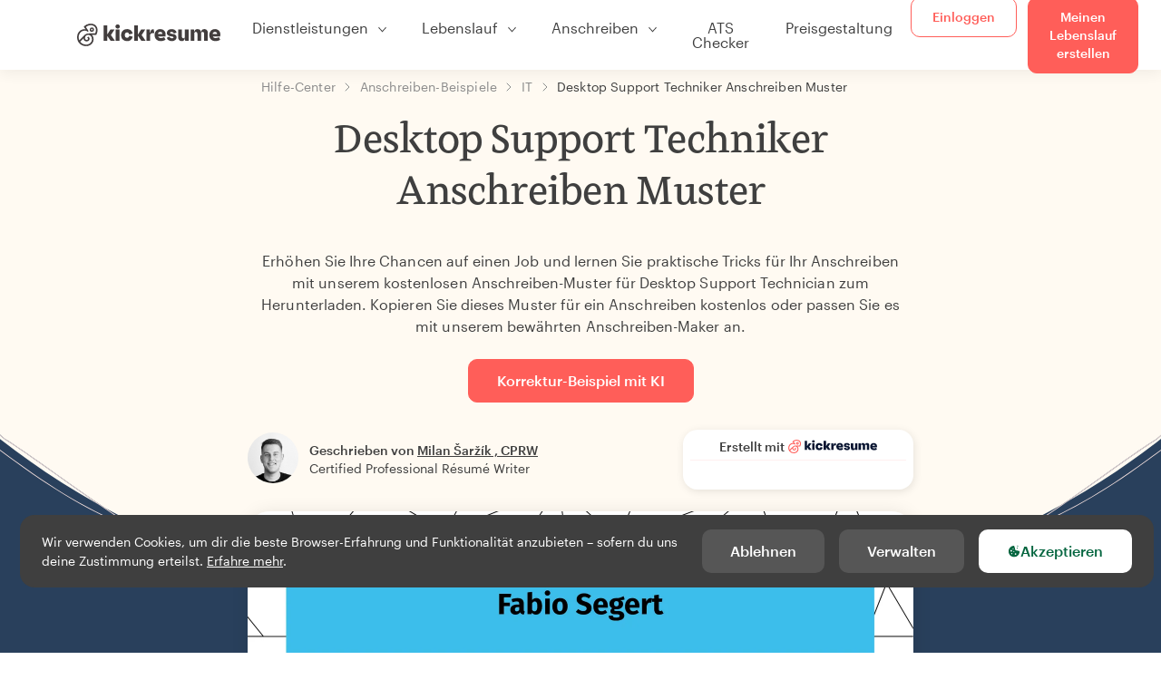

--- FILE ---
content_type: text/html; charset=utf-8
request_url: https://www.kickresume.com/de/hilfecenter/desktop-support-techniker-1-anschreiben/
body_size: 18087
content:










<!DOCTYPE html>
<html lang="de"
      >
  <head>
    <meta charset="utf-8" />
    <meta name="viewport" content="width=device-width, initial-scale=1, shrink-to-fit=no" />
    <meta http-equiv="X-UA-Compatible" content="ie=edge" />
    <meta name="apple-itunes-app" content="app-id=1523618695" />
    
      
        <meta name="robots"
              content="index, follow, max-image-preview:large, max-snippet:-1, max-video-preview:-1" />
      
    
    <title>
      Desktop Support Techniker Anschreiben Muster | Kickresume
    </title>

    <link rel="preload"
          href="https://d1civoyjepycei.cloudfront.net/static/fonts/Henk-Work-Regular.dda89f50fa47.woff"
          as="font"
          type="font/woff"
          crossorigin />
    <link rel="preload"
          href="https://d1civoyjepycei.cloudfront.net/static/fonts/Graphik-Regular-Web.9d6366cc35a8.woff2"
          as="font"
          type="font/woff2"
          crossorigin />
    <link rel="preload"
          href="https://d1civoyjepycei.cloudfront.net/static/fonts/Graphik-Medium-Web.e8b835d2ea32.woff2"
          as="font"
          type="font/woff2"
          crossorigin />

    
  
  
    
      <link rel="alternate" hreflang="en" href="https://www.kickresume.com/en/help-center/desktop-support-technician-1-cover-letter-sample/" />
    
  
    
      <link rel="alternate" hreflang="sk" href="https://www.kickresume.com/sk/karierne-centrum/technik-podpory-stolovych-pocitacov-1-vzor-motivacneho-listu/" />
    
  
    
      <link rel="alternate" hreflang="es" href="https://www.kickresume.com/es/centro-orientacion/tecnico-soporte-escritorio-1-modelo-carta-presentacion/" />
    
  
    
      <link rel="alternate" hreflang="de" href="https://www.kickresume.com/de/hilfecenter/desktop-support-techniker-1-anschreiben/" />
    
  
    
      <link rel="alternate" hreflang="pt" href="https://www.kickresume.com/pt/centro-de-ajuda/tecnico-apoio-ao-ambiente-trabalho-1-amostra-de-carta-de-apresentacao/" />
    
  
    
      <link rel="alternate" hreflang="it" href="https://www.kickresume.com/it/centro-assistenza/tecnico-assistenza-desktop-1-modello-di-lettera-di-presentazione/" />
    
  
  
    <link rel="alternate" hreflang="x-default" href="https://www.kickresume.com/en/help-center/desktop-support-technician-1-cover-letter-sample/" />
  


    
      <link rel="apple-touch-icon" sizes="57x57" href="/static/img/favicon/apple-icon-57x57.png" />
      <link rel="apple-touch-icon" sizes="60x60" href="/static/img/favicon/apple-icon-60x60.png" />
      <link rel="apple-touch-icon" sizes="72x72" href="/static/img/favicon/apple-icon-72x72.png" />
      <link rel="apple-touch-icon" sizes="76x76" href="/static/img/favicon/apple-icon-76x76.png" />
      <link rel="apple-touch-icon" sizes="114x114" href="/static/img/favicon/apple-icon-114x114.png" />
      <link rel="apple-touch-icon" sizes="120x120" href="/static/img/favicon/apple-icon-120x120.png" />
      <link rel="apple-touch-icon" sizes="144x144" href="/static/img/favicon/apple-icon-144x144.png" />
      <link rel="apple-touch-icon" sizes="152x152" href="/static/img/favicon/apple-icon-152x152.png" />
      <link rel="apple-touch-icon" sizes="180x180" href="/static/img/favicon/apple-icon-180x180.png" />
      <link rel="icon"
            type="image/png"
            sizes="192x192"
            href="/static/img/favicon/android-icon-192x192.png" />
      <link rel="icon" type="image/png" sizes="32x32" href="/static/img/favicon/favicon-32x32.png" />
      <link rel="icon" type="image/png" sizes="96x96" href="/static/img/favicon/favicon-96x96.png" />
      <link rel="icon" type="image/png" sizes="16x16" href="/static/img/favicon/favicon-16x16.png" />
    

    <link rel="manifest" href="/static/img/favicon/manifest.json" />

    
      <meta name="msapplication-TileColor" content="#ffffff" />
      <meta name="msapplication-TileImage" content="https://d1civoyjepycei.cloudfront.net/static/img/favicon/ms-icon-144x144.7e77c5303a46.png" />
      <meta name="theme-color" content="#ffffff" />
    

    
      <meta property="og:site_name" content="Kickresume" />
      <meta property="og:url" content="https://www.kickresume.com/de/hilfecenter/desktop-support-techniker-1-anschreiben/" />
      <meta property="og:locale" content="de_DE" />
      <meta property="fb:app_id" content="1545311135742676" />
      <meta name="twitter:card" content="summary_large_image" />
      <meta name="twitter:site" content="@kickresume" />
      <meta name="twitter:creator" content="@kickresume" />
    

    <meta property="og:type" content="website" />

    
  <meta name="title" content="Desktop Support Techniker Anschreiben Muster" />
  <meta property="og:title" content="Desktop Support Techniker Anschreiben Muster" />


    
  
    
      <meta name="description" content="Erhöhen Sie Ihre Chancen auf einen Job und lernen Sie praktische Tricks für Ihr Anschreiben mit unserem kostenlosen Anschreiben-Muster für Desktop Support Technician zum Herunterladen." />
      <meta property="og:description" content="Erhöhen Sie Ihre Chancen auf einen Job und lernen Sie praktische Tricks für Ihr Anschreiben mit unserem kostenlosen Anschreiben-Muster für Desktop Support Technician zum Herunterladen." />
    
  


    <meta property="og:image" content="https://d1xn1bcogdo8ve.cloudfront.net/1770/image.png" />

    
      <link rel="stylesheet" href="https://d1civoyjepycei.cloudfront.net/static/CACHE/css/output.2207ea1ddf9f.css" type="text/css">
    

    
      
  <script>
    window.dataLayer = [{
      intercomAppId: "olu2gwe6",
    }];
    
  </script>
  <script>window.ENABLE_GOOGLE_TAG = true;</script>
  <script>
    (function(w,d,s,l,i){w[l]=w[l]||[];w[l].push({'gtm.start':
    new Date().getTime(),event:'gtm.js'});var f=d.getElementsByTagName(s)[0],
    j=d.createElement(s),dl=l!='dataLayer'?'&l='+l:'';j.async=true;j.src=
    'https://www.googletagmanager.com/gtm.js?id='+i+dl;f.parentNode.insertBefore(j,f);
    })(window,document,'script','dataLayer', 'GTM-NPWF79H');
  </script>



      

    

    <script type="text/javascript" src="//widget.trustpilot.com/bootstrap/v5/tp.widget.bootstrap.min.js" async></script>

    
  <link rel="canonical" href="https://www.kickresume.com/de/hilfecenter/desktop-support-techniker-1-anschreiben/" />
  


  
  <script type="application/ld+json">
  {
    "@context": "https://schema.org/",
    "@type": "CreativeWorkSeries",
    "aggregateRating": {
      "@type": "AggregateRating",
      "ratingValue": 4.8,
      "reviewCount": 39
    },
    "name": "Desktop Support Techniker Anschreiben Muster"
  }
  </script>



  

  </head>

  <body class="body-help body-help--sample-detail">

    
      


  
  <div id="g_id_onload"
       data-client_id="986081539142-apj5le7ok9tie6pto041q0bepjofllbq.apps.googleusercontent.com"
       data-login_uri="https://www.kickresume.com/account/complete/google-onetap/"></div>


    

    
      
<div id="cookie-panel"
     class="cookie-panel cookie-panel-dark"
     data-active-state-label="Aktiv"
     data-inactive-state-label="Inaktiv">
  <div id="cookie-consent-banner" class="cookie-consent-banner">
    <span class="cookie-consent-banner-text">
      Wir verwenden Cookies, um dir die beste Browser-Erfahrung und Funktionalität anzubieten – sofern du uns deine Zustimmung erteilst. <a href="/privacy/#cookies">Erfahre mehr</a>.
    </span>
    <div class="cookie-consent-banner-buttons">
      <button class="btn btn-no-hover btn-dark"
              id="decline_btn">Ablehnen</button>
      <button type="button"
              class="btn btn-no-hover btn-dark"
              id="cookie_settings_btn">Verwalten</button>
      <button class="btn cookie-consent-banner-accept-button" id="accept_all_btn">
        <svg xmlns="http://www.w3.org/2000/svg" viewBox="0 0 15 16" class="cookie-consent-banner--svg">
          <path d="M11.967.81a.67.67 0 0 0-.66.684c0 .363.316.683.668.68a.667.667 0 0 0 .652-.645h.002c0-.416-.283-.721-.662-.718zm-4.178.262c-1.81.024-3.431.568-4.816 1.758C1.802 3.838 1.026 5.093.672 6.6a7.198 7.198 0 0 0-.149 2.17 6.832 6.832 0 0 0 1.319 3.585c.82 1.126 1.876 1.953 3.19 2.442a6.864 6.864 0 0 0 1.624.36c1.09.101 2.602-.044 3.26-.294h.002c1.56-.592 2.826-1.68 3.709-3.218a6.742 6.742 0 0 0 .836-2.532c.059-.468.026-.947.035-1.422.003-.099-.048-.102-.123-.072-.154.061-.309.124-.467.178-.467.16-.88.033-1.254-.262a1.865 1.865 0 0 1-.431-.459c-.074-.12-.142-.114-.266-.074-1.103.362-2.53.087-3.115-1.139-.332-.698-.323-1.42-.139-2.15.042-.167.051-.254-.139-.354-.488-.254-.716-.698-.748-1.238-.018-.3.007-.602.1-.892.044-.136-.017-.157-.127-.157zm3.676 2.453a.662.662 0 0 0-.62.621c-.004.355.277.662.612.665.321.003.632-.303.637-.627.006-.331-.313-.663-.63-.659zM6.273 4.563c.31-.022.609.293.614.613.005.303-.314.616-.623.611a.605.605 0 0 1-.608-.61c0-.424.292-.592.617-.614zM3.984 6.394c.51 0 1.1.461 1.055 1.105.045.602-.54 1.09-1.078 1.078-.58-.013-1.083-.517-1.076-1.103a1.115 1.115 0 0 1 1.1-1.08zm3.307 1.357a.628.628 0 0 1 .643.64l-.002.003c0 .332-.294.637-.616.638a.672.672 0 0 1-.66-.64.648.648 0 0 1 .635-.641zM4.646 10.26a.776.776 0 0 1 .782.799.771.771 0 0 1-.783.755.802.802 0 0 1-.762-.787c.006-.4.373-.768.763-.767zm4.756.26c.558-.004 1.01.43 1.028 1.025.013.53-.479.987-1.018.998-.545.011-1.046-.533-.982-1.008-.04-.605.48-1.012.972-1.015z" />
        </svg>
        Akzeptieren
      </button>
    </div>
  </div>

  <div class="cookies fade modal"
       id="cookies-settings-modal"
       tabindex="-1"
       role="dialog"
       aria-hidden="true">
    <div class="modal-dialog modal-dialog-centered" role="document">
      <div class="modal-content">
        <div class="modal-header">
          <h5 class="modal-title">Datenschutz-Präferenz-Center</h5>
          <button type="button" class="close" data-dismiss="modal" aria-label="Close">
            <span aria-hidden="true">&times;</span>
          </button>
        </div>
        <div class="modal-body">
          <div class="cookie-modal-sidebar">
            <div role="menuitem" class="item selected" onclick="openCookieTab('your', this)">
              <div class="item-name">Deine Privatsphäre</div>
            </div>
            <div role="menuitem" class="item" onclick="openCookieTab('necessary', this)">
              <div class="item-name">Unbedingt erforderliche Cookies.</div>
              <label class="switch disabled">
                <input type="checkbox" checked disabled />
                <span class="slider round"></span>
              </label>
            </div>
            <div role="menuitem" class="item" onclick="openCookieTab('performance', this)">
              <div class="item-name">Leistungs-Cookies</div>
              <label class="switch">
                <input type="checkbox"
                       id="performance-cookie-setting"
                       onchange="handleCheckboxChange('performance', this)" />
                <span class="slider round"></span>
              </label>
            </div>
            <div role="menuitem" class="item" onclick="openCookieTab('advertising', this)">
              <div class="item-name">Marketing-Cookies</div>
              <label class="switch">
                <input type="checkbox"
                       id="advertising-cookie-setting"
                       onchange="handleCheckboxChange('advertising', this)" />
                <span class="slider round"></span>
              </label>
            </div>
          </div>
          <div id="your" class="cookie-modal-main open">
            <div class="heading">
              <div class="heading-text">Deine Privatsphäre</div>
            </div>
            <div class="text">
              <p>
                <strong>Der Schutz deiner Daten ist uns wichtig.</strong>
              </p>
              <p>
                Wenn du unsere Website besuchst, verwenden wir Cookies, um dir das beste Nutzererlebnis zu ermöglichen. Wir respektieren deine Privatsphäre und geben niemals deine Lebensläufe oder Anschreiben an Recruiter oder Jobportale weiter. Wir verwenden jedoch verschiedene Drittanbieter-Tools, um die ordnungsgemäße Funktion unserer Website zu gewährleisten.
              </p>
              <p>
                Aber was genau sind Cookies? Cookies sind kleine Informationen, die auf deinem Computer abgelegt werden. In der Regel reichen diese Informationen nicht aus, um dich direkt zu identifizieren. Wir können jedoch damit eine für deine Bedürfnisse und Präferenzen maßgeschneiderte Seite liefern.
              </p>
              <p>
                Weil uns der Schutz deiner Daten ein echtes Anliegen ist, geben wir dir viele Kontrollmöglichkeiten über die Cookies, die wir in deinen Sessions verwenden. Klick in der linken Spalte auf die verschiedenen Kategorieüberschriften, um mehr zu erfahren und unsere Standardeinstellungen zu ändern.
              </p>
              <p>
                Denk aber daran, dass das Blockieren bestimmter Arten von Cookies dein Nutzererlebnis auf unserer Website beeinflussen kann. Beachte bitte auch, dass wir ein Cookie verwenden müssen, um deine Cookie-Präferenzen zu speichern.
              </p>
            </div>
          </div>
          <div id="necessary" class="cookie-modal-main">
            <div class="heading">
              <div class="heading-text">Unbedingt erforderliche Cookies.</div>
              <div class="heading-state active">Aktiv</div>
            </div>
            <div class="text">
              <p>
                Diese Cookies sind für das Funktionieren unserer Website unbedingt erforderlich und können nicht deaktiviert werden. Wir benötigen sie zur Bereitstellung der Dienste, die du bei uns angefragt hast.
              </p>
              <p>
                Beispiel gefällig? Wir legen diese Cookies ab, wenn du dich bei Kickresume anmeldest. Wir verwenden sie auch, um bereits durchgeführte Aktionen festzuhalten. Wenn du z. B. Textelemente in ein Anmeldeformular einträgst und in der gleichen Sitzung auf die Formularseite zurückgehst, sind diese Elemente noch da.
              </p>
            </div>
          </div>
          <div id="performance" class="cookie-modal-main">
            <div class="heading">
              <div class="heading-text">Leistungs-Cookies</div>
              <div class="heading-state"></div>
            </div>
            <div class="text">
              <p>
                Mit diesen Cookies können wir Besuche auf unserer Website zählen und Zugriffsquellen eruieren. Das gibt uns die Möglichkeit, die Leistung unserer Website zu ermitteln und zu verbessern sowie Inhalte zu liefern, die für dich interessant sein könnten.
              </p>
              <p>
                Mit den Leistungs-Cookies sehen wir, welche Seiten am beliebtesten sind und welche weniger genutzt werden. Wir sehen auch, wie du dich auf der Website bewegst und wie sich andere Besucher bewegen.
              </p>
              <p>
                Sämtliche von diesen Cookies gesammelten Informationen werden aggregiert (Statistik) und sind daher anonym. Stimmst du der Verwendung dieser Cookies nicht zu, wissen wir nicht genau, welche Inhalte dir gefallen könnten.
              </p>
            </div>
          </div>
          <div id="advertising" class="cookie-modal-main">
            <div class="heading">
              <div class="heading-text">Marketing-Cookies</div>
              <div class="heading-state"></div>
            </div>
            <div class="text">
              <p>
                Wir verwenden diese Cookies zur eindeutigen Identifizierung deines Browsers und deines Endgeräts für den Internetzugang. Dank dieser Cookies können wir und unsere Partnerunternehmen ein Profil deiner Interessen erstellen und dir gezielt Rabatte zu unseren Leistungen sowie spezielle Inhalte anzeigen.
              </p>
              <p>
                Andererseits ermöglichen diese Cookies einigen anderen Unternehmen, dir gezielt Werbung auf anderen Websites anzuzeigen. So können wir dir Werbung zeigen, die dich vielleicht interessiert, anstatt dich mit irrelevanten Anzeigen zu langweilen.
              </p>
            </div>
          </div>
        </div>
        <div class="modal-footer">
          <button type="button" class="btn btn-outline-dark" id="save_settings_btn">Einstellungen speichern</button>
          <button type="button" class="btn btn-outline-dark" id="decline_btn">Ablehnen</button>
          <button type="button" class="btn modal-footer--accept-btn" id="accept_all_btn">
            <svg xmlns="http://www.w3.org/2000/svg" viewBox="0 0 15 16" class="cookie-consent-banner--svg">
              <path d="M11.967.81a.67.67 0 0 0-.66.684c0 .363.316.683.668.68a.667.667 0 0 0 .652-.645h.002c0-.416-.283-.721-.662-.718zm-4.178.262c-1.81.024-3.431.568-4.816 1.758C1.802 3.838 1.026 5.093.672 6.6a7.198 7.198 0 0 0-.149 2.17 6.832 6.832 0 0 0 1.319 3.585c.82 1.126 1.876 1.953 3.19 2.442a6.864 6.864 0 0 0 1.624.36c1.09.101 2.602-.044 3.26-.294h.002c1.56-.592 2.826-1.68 3.709-3.218a6.742 6.742 0 0 0 .836-2.532c.059-.468.026-.947.035-1.422.003-.099-.048-.102-.123-.072-.154.061-.309.124-.467.178-.467.16-.88.033-1.254-.262a1.865 1.865 0 0 1-.431-.459c-.074-.12-.142-.114-.266-.074-1.103.362-2.53.087-3.115-1.139-.332-.698-.323-1.42-.139-2.15.042-.167.051-.254-.139-.354-.488-.254-.716-.698-.748-1.238-.018-.3.007-.602.1-.892.044-.136-.017-.157-.127-.157zm3.676 2.453a.662.662 0 0 0-.62.621c-.004.355.277.662.612.665.321.003.632-.303.637-.627.006-.331-.313-.663-.63-.659zM6.273 4.563c.31-.022.609.293.614.613.005.303-.314.616-.623.611a.605.605 0 0 1-.608-.61c0-.424.292-.592.617-.614zM3.984 6.394c.51 0 1.1.461 1.055 1.105.045.602-.54 1.09-1.078 1.078-.58-.013-1.083-.517-1.076-1.103a1.115 1.115 0 0 1 1.1-1.08zm3.307 1.357a.628.628 0 0 1 .643.64l-.002.003c0 .332-.294.637-.616.638a.672.672 0 0 1-.66-.64.648.648 0 0 1 .635-.641zM4.646 10.26a.776.776 0 0 1 .782.799.771.771 0 0 1-.783.755.802.802 0 0 1-.762-.787c.006-.4.373-.768.763-.767zm4.756.26c.558-.004 1.01.43 1.028 1.025.013.53-.479.987-1.018.998-.545.011-1.046-.533-.982-1.008-.04-.605.48-1.012.972-1.015z" />
            </svg>
            Alle akzeptieren
          </button>
        </div>
      </div>
    </div>
  </div>
</div>

    

    
      
      <nav class="navbar main-navbar navbar-light nav-fixed nav-down autohide-off navbar-expand-lg mb-4">
        <div class="container container--wide">
          <a class="navbar-brand" href="/de/">
            
              <img width="158" height="25" src="https://d1civoyjepycei.cloudfront.net/static/img/logo/kickresume-black.4a2a4eb3ee16.svg" alt="Kickresume" />
            
          </a>
          <button class="navbar-toggler"
                  type="button"
                  data-toggle="collapse"
                  data-target="#navbarCollapse"
                  aria-controls="navbarCollapse"
                  aria-expanded="false"
                  aria-label="Toggle-Navigation">
            <span class="navbar-toggler-icon"></span>
          </button>
          <div class="collapse navbar-collapse offcanvas-collapse "
               id="navbarCollapse">
            <ul class="navbar-nav">
              <li class="nav-item dropdown onhover-dropdown">
                <a class="nav-link dropdown-toggle"
                   data-toggle="dropdown"
                   href="#"
                   role="button"
                   aria-haspopup="true"
                   aria-expanded="false">Dienstleistungen</a>
                <div class="dropdown-menu ml-0">
                  <div class="container container--wide dropdown-menu--col-wrapper last-narrow-col">
                    <div class="dropdown-menu--col">
                      <a class="dropdown-item dropdown-item-with-image" href="/de/lebenslaufe/">
                        <div class="nav-image">
                          <img width="50" height="50" src="https://d1civoyjepycei.cloudfront.net/static/img/color_icons/icon-cvbuilder.551449f5c0ed.svg" alt="" />
                        </div>
                        <div class="nav-content">
                          <div class="nav-content-title">Lebenslauf-Generator</div>
                          <div class="nav-content-desc">Erstelle deinen bisher besten Lebenslauf. Besorg dir einen Job.</div>
                        </div>
                      </a>

                      <a class="dropdown-item dropdown-item-with-image" href="/de/anschreiben/">
                        <div class="nav-image">
                          <img width="50" height="50" src="https://d1civoyjepycei.cloudfront.net/static/img/color_icons/coverletters.fcc8147c16b6.svg" alt="" />
                        </div>
                        <div class="nav-content">
                          <div class="nav-content-title">Anschreiben-Generator</div>
                          <div class="nav-content-desc">Füge ein passendes Anschreiben hinzu.</div>
                        </div>
                      </a>

                      <a class="dropdown-item dropdown-item-with-image" href="/de/online-web/">
                        <div class="nav-image">
                          <img width="50" height="50" src="https://d1civoyjepycei.cloudfront.net/static/img/color_icons/websites.d0bb2e871cf8.svg" alt="" />
                        </div>
                        <div class="nav-content">
                          <div class="nav-content-title">Website-Generator</div>
                          <div class="nav-content-desc">Lass dich von Arbeitgebern online finden.</div>
                        </div>
                      </a>

                      <a class="dropdown-item dropdown-item-with-image" href="/de/ki-beruf-karte/">
                        <div class="nav-image">
                          <img width="50" height="50" src="https://d1civoyjepycei.cloudfront.net/static/img/color_icons/career-path-explorer.329238f63c08.svg" alt="" />
                        </div>
                        <div class="nav-content">
                          <div class="nav-content-title">Berufskarte</div>
                          <div class="nav-content-desc">Finde deinen idealen Karriereweg durch Daten.</div>
                        </div>
                      </a>
                    </div>
                    <div class="dropdown-menu--col">
                      <a class="dropdown-item dropdown-item-with-image" href="/de/lebenslauf-prufer/">
                        <div class="nav-image">
                          <img width="50" height="50" src="https://d1civoyjepycei.cloudfront.net/static/img/color_icons/analytics.eff30fcd9d52.svg" alt="" />
                        </div>
                        <div class="nav-content">
                          <div class="nav-content-title">Lebenslauf-Prüfer</div>
                          <div class="nav-content-desc">Hol dir ein sofortiges Feedback für deinen Lebenslauf.</div>
                        </div>
                      </a>

                      <a class="dropdown-item dropdown-item-with-image" href="/de/ki-lebenslauf-verfasser/">
                        <div class="nav-image">
                          <img width="50" height="50" src="https://d1civoyjepycei.cloudfront.net/static/img/color_icons/ai_resume_writer.bcc8b6ebfc54.svg" alt="" />
                        </div>
                        <div class="nav-content">
                          <div class="nav-content-title">KI Lebenslauf-Verfasser</div>
                          <div class="nav-content-desc">Lasse dein Lebenslauf von einer KI verfassen.</div>
                        </div>
                      </a>

                      <a class="dropdown-item dropdown-item-with-image" href="/de/ki-anschreiben-verfasser/">
                        <div class="nav-image">
                          <img width="50" height="50" src="https://d1civoyjepycei.cloudfront.net/static/img/color_icons/ai_resume_writer.bcc8b6ebfc54.svg" alt="" />
                        </div>
                        <div class="nav-content">
                          <div class="nav-content-title">KI Anschreiben-Verfasser</div>
                          <div class="nav-content-desc">
                            Von GPT-4.1 angetriebener Anschreiben-Verfasser.
                          </div>
                        </div>
                      </a>

                      <a class="dropdown-item dropdown-item-with-image" href="/de/ki-kundigungsschreiben-verfasser/">
                        <div class="nav-image">
                          <img width="50" height="50" src="https://d1civoyjepycei.cloudfront.net/static/img/color_icons/ai_resume_writer.bcc8b6ebfc54.svg" alt="" />
                        </div>
                        <div class="nav-content">
                          <div class="nav-content-title">KI-Kündigungsschreiben-Generator</div>
                          <div class="nav-content-desc">KI kann dir auch dabei helfen, deinen Job zu kündigen.</div>
                        </div>
                      </a>
                    </div>
                    <div class="dropdown-menu--col d-none d-lg-block">
                      <a class="dropdown-item font-weight-bold dropdown-menu-category-title"
                         href="/de/hilfecenter/lebenslauf-muster/">Beispiellebensläufe</a>
                      
                        <a class="dropdown-item"
                           href="/de/hilfecenter/softwareentwicklung-lebenslauf-muster/">
                          Softwareentwicklung
                        </a>
                      
                        <a class="dropdown-item"
                           href="/de/hilfecenter/ingenieurwesen-lebenslauf-muster/">
                          Ingenieurwesen
                        </a>
                      
                        <a class="dropdown-item"
                           href="/de/hilfecenter/back-end-developerin-lebenslauf-muster/">
                          Back-End-DeveloperIn
                        </a>
                      
                        <a class="dropdown-item"
                           href="/de/hilfecenter/praktikantin-lebenslauf-muster/">
                          PraktikantIn
                        </a>
                      
                        <a class="dropdown-item"
                           href="/de/hilfecenter/fuehrung-und-management-lebenslauf-muster/">
                          Führung und Management
                        </a>
                      
                        <a class="dropdown-item"
                           href="/de/hilfecenter/gesundheitswesen-lebenslauf-muster/">
                          Gesundheitswesen
                        </a>
                      
                      <a class="text-primary see-all-link" href="/de/hilfecenter/lebenslauf-muster/">
                        Alle Beispiele anzeigen.
                      </a>
                    </div>
                  </div>
                </div>
              </li>
              <li class="nav-item dropdown onhover-dropdown">
                <a class="nav-link dropdown-toggle"
                   data-toggle="dropdown"
                   href="#"
                   role="button"
                   aria-haspopup="true"
                   aria-expanded="false">Lebenslauf</a>
                <div class="dropdown-menu ml-0">
                  <div class="container container--wide dropdown-menu--col-wrapper">
                    <div class="dropdown-menu--col">
                      <a class="dropdown-item dropdown-item-with-image" href="/de/lebenslaufe/">
                        <div class="nav-image">
                          <img width="50" height="50" src="https://d1civoyjepycei.cloudfront.net/static/img/color_icons/icon-cvbuilder.551449f5c0ed.svg" alt="" />
                        </div>
                        <div class="nav-content">
                          <div class="nav-content-title">Lebenslauf-Generator</div>
                          <div class="nav-content-desc">Erstelle deinen bisher besten Lebenslauf. Besorg dir einen Job.</div>
                        </div>
                      </a>

                      <a class="dropdown-item dropdown-item-with-image" href="/de/ki-lebenslauf-verfasser/">
                        <div class="nav-image">
                          <img width="50" height="50" src="https://d1civoyjepycei.cloudfront.net/static/img/color_icons/ai_resume_writer.bcc8b6ebfc54.svg" alt="" />
                        </div>
                        <div class="nav-content">
                          <div class="nav-content-title">KI Lebenslauf-Verfasser</div>
                          <div class="nav-content-desc">Lasse dein Lebenslauf von einer KI verfassen.</div>
                        </div>
                      </a>

                      <a class="dropdown-item dropdown-item-with-image" href="/de/lebenslauf-prufer/">
                        <div class="nav-image">
                          <img width="50" height="50" src="https://d1civoyjepycei.cloudfront.net/static/img/color_icons/analytics.eff30fcd9d52.svg" alt="" />
                        </div>
                        <div class="nav-content">
                          <div class="nav-content-title">Lebenslauf-Prüfer</div>
                          <div class="nav-content-desc">Hol dir ein sofortiges Feedback für deinen Lebenslauf.</div>
                        </div>
                      </a>

                      <a class="dropdown-item dropdown-item-with-image" href="/de/vorlagen/lebenslauf/">
                        <div class="nav-image">
                          <img width="50" height="50" src="https://d1civoyjepycei.cloudfront.net/static/img/color_icons/icon-templates.5dcd9e98032d.svg" alt="" />
                        </div>
                        <div class="nav-content">
                          <div class="nav-content-title">Lebenslauf-Vorlagen</div>
                          <div class="nav-content-desc">Von Typographen entworfen, von Personalvermittlern genehmigt.</div>
                        </div>
                      </a>

                      <a class="dropdown-item dropdown-item-with-image d-lg-none"
                         href="/de/hilfecenter/lebenslauf-muster/">
                        <div class="nav-image">
                          <img width="50" height="50" src="https://d1civoyjepycei.cloudfront.net/static/img/color_icons/icon-library.7752fc29b10b.svg" alt="" />
                        </div>
                        <div class="nav-content">
                          <div class="nav-content-title">Beispiellebensläufe</div>
                          <div class="nav-content-desc">Durchsuche Beispiellebensläufe von echten Menschen, die ihren Job gefunden haben.</div>
                        </div>
                      </a>

                      <a class="dropdown-item dropdown-item-with-image d-lg-none"
                         href="/de/hilfecenter/lebenslauf-wie-schreibt-man/">
                        <div class="nav-image">
                          <img width="50" height="50" src="https://d1civoyjepycei.cloudfront.net/static/img/color_icons/icon-guides.0a7f822ce75f.svg" alt="" />
                        </div>
                        <div class="nav-content">
                          <div class="nav-content-title">Leitfäden</div>
                          <div class="nav-content-desc">Lerne ein sensationelles Anschreiben zu schreiben.</div>
                        </div>
                      </a>
                    </div>
                    <div class="dropdown-menu--col d-none d-lg-block">
                      <a class="dropdown-item font-weight-bold dropdown-menu-category-title"
                         href="/de/hilfecenter/lebenslauf-muster/">Beispiellebensläufe</a>
                      
                        <a class="dropdown-item"
                           href="/de/hilfecenter/softwareentwicklung-lebenslauf-muster/">
                          Softwareentwicklung
                        </a>
                      
                        <a class="dropdown-item"
                           href="/de/hilfecenter/ingenieurwesen-lebenslauf-muster/">
                          Ingenieurwesen
                        </a>
                      
                        <a class="dropdown-item"
                           href="/de/hilfecenter/back-end-developerin-lebenslauf-muster/">
                          Back-End-DeveloperIn
                        </a>
                      
                        <a class="dropdown-item"
                           href="/de/hilfecenter/praktikantin-lebenslauf-muster/">
                          PraktikantIn
                        </a>
                      
                        <a class="dropdown-item"
                           href="/de/hilfecenter/fuehrung-und-management-lebenslauf-muster/">
                          Führung und Management
                        </a>
                      
                        <a class="dropdown-item"
                           href="/de/hilfecenter/gesundheitswesen-lebenslauf-muster/">
                          Gesundheitswesen
                        </a>
                      
                      <a class="text-primary see-all-link" href="/de/hilfecenter/lebenslauf-muster/">
                        Alle Beispiele anzeigen.
                      </a>
                    </div>
                    <div class="dropdown-menu--col d-none d-lg-block">
                      <a class="dropdown-item font-weight-bold dropdown-menu-category-title"
                         href="/de/hilfecenter/lebenslauf-wie-schreibt-man/">Leitfäden</a>
                      
                      <a class="dropdown-item" href="/de/hilfecenter/zusammenfassung-des-beruflichen-lebenslaufs/">Wie schreibe ich eine professionelle Zusammenfassung meines Lebenslaufs? [+Beispiele]</a><a class="dropdown-item" href="/de/hilfecenter/berufserfahrung-lebenslaufe/">Wie beschreibst du deine Berufserfahrung in einem Lebenslauf?</a><a class="dropdown-item" href="/de/hilfecenter/qualifikationen-lebenslaufe/">Fähigkeiten im Lebenslauf: Wie schreibe ich einen Abschnitt über Fähigkeiten im Jahr 2025? [+Beispiele]</a><a class="dropdown-item" href="/de/hilfecenter/auszeichnungen-errungenschaften-lebenslaufe/">Wie man Auszeichnungen und Erfolge im Lebenslauf auflistet [+Beispiele]</a>
                      <a class="text-primary see-all-link" href="/de/hilfecenter/lebenslauf-wie-schreibt-man/">
                        Alle Leitfäden anzeigen
                      </a>
                    </div>
                  </div>
                </div>
              </li>
              <li class="nav-item dropdown onhover-dropdown">
                <a class="nav-link dropdown-toggle"
                   data-toggle="dropdown"
                   href="#"
                   role="button"
                   aria-haspopup="true"
                   aria-expanded="false">Anschreiben</a>
                <div class="dropdown-menu ml-0">
                  <div class="container container--wide dropdown-menu--col-wrapper">
                    <div class="dropdown-menu--col">
                      <a class="dropdown-item dropdown-item-with-image" href="/de/anschreiben/">
                        <div class="nav-image">
                          <img width="50" height="50" src="https://d1civoyjepycei.cloudfront.net/static/img/color_icons/coverletters.fcc8147c16b6.svg" alt="" />
                        </div>
                        <div class="nav-content">
                          <div class="nav-content-title">Anschreiben-Generator</div>
                          <div class="nav-content-desc">Erzähle deine Geschichte mit einem eindrucksvollen Anschreiben.</div>
                        </div>
                      </a>

                      <a class="dropdown-item dropdown-item-with-image" href="/de/ki-anschreiben-verfasser/">
                        <div class="nav-image">
                          <img width="50" height="50" src="https://d1civoyjepycei.cloudfront.net/static/img/color_icons/ai_resume_writer.bcc8b6ebfc54.svg" alt="" />
                        </div>
                        <div class="nav-content">
                          <div class="nav-content-title">KI Anschreiben-Verfasser</div>
                          <div class="nav-content-desc">
                            Von GPT-4.1 angetriebener Anschreiben-Verfasser.
                          </div>
                        </div>
                      </a>

                      <a class="dropdown-item dropdown-item-with-image" href="/de/vorlagen/anschreiben/">
                        <div class="nav-image">
                          <img width="50" height="50" src="https://d1civoyjepycei.cloudfront.net/static/img/color_icons/icon-templates.5dcd9e98032d.svg" alt="" />
                        </div>
                        <div class="nav-content">
                          <div class="nav-content-title">Anschreiben-Vorlagen</div>
                          <div class="nav-content-desc">Entwürfe von Anschreiben, die zu deinem Lebenslauf passen.</div>
                        </div>
                      </a>

                      <a class="dropdown-item dropdown-item-with-image d-lg-none"
                         href="/de/hilfecenter/anschreiben-beispiele/">
                        <div class="nav-image">
                          <img width="50" height="50" src="https://d1civoyjepycei.cloudfront.net/static/img/color_icons/icon-library.7752fc29b10b.svg" alt="" />
                        </div>
                        <div class="nav-content">
                          <div class="nav-content-title">Anschreiben-Beispiele</div>
                          <div class="nav-content-desc">Anschreiben-Beispiele von echten Menschen, die ihren Job gefunden haben.</div>
                        </div>
                      </a>

                      <a class="dropdown-item dropdown-item-with-image d-lg-none"
                         href="/de/hilfecenter/anschreiben-wie-schreibt-man/">
                        <div class="nav-image">
                          <img width="50" height="50" src="https://d1civoyjepycei.cloudfront.net/static/img/color_icons/icon-guides.0a7f822ce75f.svg" alt="" />
                        </div>
                        <div class="nav-content">
                          <div class="nav-content-title">Anschreiben-Leitfäden</div>
                          <div class="nav-content-desc">Lerne ein sensationelles Anschreiben zu schreiben.</div>
                        </div>
                      </a>
                    </div>
                    <div class="dropdown-menu--col d-none d-lg-block">
                      <a class="dropdown-item font-weight-bold dropdown-menu-category-title"
                         href="/de/hilfecenter/anschreiben-beispiele/">
                        Anschreiben-Beispiele
                      </a>
                      
                        <a class="dropdown-item"
                           href="/de/hilfecenter/softwareentwicklung-anschreiben-muster/">
                          Softwareentwicklung
                        </a>
                      
                        <a class="dropdown-item"
                           href="/de/hilfecenter/ingenieurwesen-anschreiben-muster/">
                          Ingenieurwesen
                        </a>
                      
                        <a class="dropdown-item"
                           href="/de/hilfecenter/back-end-developerin-anschreiben-muster/">
                          Back-End-DeveloperIn
                        </a>
                      
                        <a class="dropdown-item"
                           href="/de/hilfecenter/praktikantin-anschreiben-muster/">
                          PraktikantIn
                        </a>
                      
                        <a class="dropdown-item"
                           href="/de/hilfecenter/fuehrung-und-management-anschreiben-muster/">
                          Führung und Management
                        </a>
                      
                        <a class="dropdown-item"
                           href="/de/hilfecenter/gesundheitswesen-anschreiben-muster/">
                          Gesundheitswesen
                        </a>
                      
                      <a class="text-primary see-all-link" href="/de/hilfecenter/anschreiben-beispiele/">
                        Alle Beispiele anzeigen.
                      </a>
                    </div>
                    <div class="dropdown-menu--col d-none d-lg-block">
                      <a class="dropdown-item font-weight-bold dropdown-menu-category-title"
                         href="/de/hilfecenter/anschreiben-wie-schreibt-man/">Leitfäden</a>
                      
                      
                        <a class="dropdown-item" href="/de/hilfecenter/wie-du-ein-anschreiben-schreibst/">Was ist ein Anschreiben und wie schreibt man es? (Experten-Leitfaden)</a>
                      
                        <a class="dropdown-item" href="/de/hilfecenter/wie-lang-sollte-ein-anschreiben-sein/">Wie lang sollte ein Anschreiben im Jahr 2025 sein? (+Beispiele)</a>
                      
                        <a class="dropdown-item" href="/de/hilfecenter/wie-man-ein-anschreiben-beginnt/">Wie man ein Anschreiben beginnt: 7 tolle Anschreiben (+Beispiele)</a>
                      
                        <a class="dropdown-item" href="/de/hilfecenter/wie-man-ein-anschreiben-beendet/">Wie beendet man ein Anschreiben? 8 tolle Anschreiben-Enden (+Beispiele)</a>
                      
                      <a class="text-primary see-all-link" href="/de/hilfecenter/anschreiben-wie-schreibt-man/">
                        Alle Leitfäden anzeigen
                      </a>
                    </div>
                  </div>
                </div>
              </li>
              <li class="nav-item">
                <a class="nav-link d-lg-none d-xl-flex text-center" href="/de/ats-lebenslauf-prufer/">ATS Checker</a>
              </li>
              <li class="nav-item">
                <a class="nav-link" href="/de/preisgestaltung/">Preisgestaltung</a>
              </li>
            </ul>
            
              <ul class="navbar-nav navbar-nav--buttons ml-auto">
                
                  <li class="nav-item">
                    <a class="btn btn-sm btn-primary btn-ghost"
                       href="/login/">Einloggen</a>
                  </li>
                  <li class="nav-item">
                    <a class="btn btn-sm btn-primary" href="/register/">Meinen Lebenslauf erstellen</a>
                  </li>
                
              </ul>
            
          </div>
        </div>
      </nav>
    
    
      





      
      





    

    
  <main>
    
  <div id="sample-detail--variant-1">






<div class="section pt-0 pb-5 bg-light">
  <div class="row text-narrow">
    <div class="col mt-2">
      

<nav aria-label="breadcrumb">
  <ol class="breadcrumb breadcrumb--compact"
      itemscope
      itemtype="https://schema.org/BreadcrumbList">
    <li class="breadcrumb-item" itemprop="itemListElement" itemscope itemtype="https://schema.org/ListItem">
      <a href="/de/hilfecenter/" itemprop="item"><small itemprop="name">Hilfe-Center</small></a>
      <meta itemprop="position" content="1" />
    </li>
    <li class="breadcrumb-item" itemprop="itemListElement" itemscope itemtype="https://schema.org/ListItem">
      
        <a href="/de/hilfecenter/anschreiben-beispiele/" itemprop="item">
          <small itemprop="name">Anschreiben-Beispiele</small>
        </a>
      
      <meta itemprop="position" content="2" />
    </li>
    
      <li class="breadcrumb-item" itemprop="itemListElement" itemscope itemtype="https://schema.org/ListItem">
        
          <a href="/de/hilfecenter/it-anschreiben-muster/" itemprop="item">
            <small itemprop="name">IT</small>
          </a>
        
        <meta itemprop="position" content="3" />
      </li>
    
    <li class="breadcrumb-item active"
        aria-current="location"
        itemprop="itemListElement"
        itemscope
        itemtype="https://schema.org/ListItem">
      <small itemprop="name">Desktop Support Techniker Anschreiben Muster</small>
      <meta itemprop="position" content="4" />
    </li>
  </ol>
</nav>

    </div>
  </div>
  <div class="row text-narrow text-center justify-content-center">
    <div class="col">
      <h1 class="help-h1">Desktop Support Techniker Anschreiben Muster</h1>
    </div>
    <div class="my-3 mb-md-4 col-12 d-flex justify-content-center align-items-center">
      
    </div>
    <div class="col mb-2">
      
        <p class="mb-4 font-size-base text-left text-md-center">Erhöhen Sie Ihre Chancen auf einen Job und lernen Sie praktische Tricks für Ihr Anschreiben mit unserem kostenlosen Anschreiben-Muster für Desktop Support Technician zum Herunterladen. Kopieren Sie dieses Muster für ein Anschreiben kostenlos oder passen Sie es mit unserem bewährten Anschreiben-Maker an.</p>
      
      <a href="/dashboard/create/desktop-support-techniker-1/"
         class="btn btn-primary sample-detail-edit-sample-button">
        
          Korrektur-Beispiel mit KI
        
      </a>
    </div>
  </div>
</div>
<div class="section bg-sample has-lines bottom-only py-0">
  <div class="container container--ultra-narrow py-0">
    <div class="my-4 d-flex justify-content-center justify-content-md-between align-items-center">
      <div>
        
          


  <div class="author-short">
    
      
        <a href="/de/hilfecenter/authoren/milan-sarzik/" class="author-link">
        
        <div class="author-photo">
          <img class="rounded-img"
               width="56"
               height="56"
               src="https://d2xe0iugdha6pz.cloudfront.net/person-photos/milan-sarzik.jpg"
               loading="lazy"
               alt="Milan Šaržík — Certified Professional Résumé Writer" />
        </div>
        </a>
    
    <div class="author-info">
      
        <a href="/de/hilfecenter/authoren/milan-sarzik/" class="author-link">
        
        <div class="author-name">
          
            Geschrieben von
          
          <span class="underline">Milan Šaržík
            , CPRW
          </span>
        </div>
        </a>
      
        <div class="author-job-title ">Certified Professional Résumé Writer</div>
      
      
    </div>
  </div>


        
      </div>
      

<div class="trustpilot-box d-none d-md-block bg-white with-shadow">
  <div class="d-flex align-items-center justify-content-center">
    Erstellt mit
    <img class="ml-1"
         src="https://d1civoyjepycei.cloudfront.net/static/img/logo/kickresume-colored.4082f615242f.svg"
         width="98"
         height="15"
         alt="Kickresume" />
  </div>
  <hr class="border-primary my-1" />
  <!-- TrustBox widget - Micro TrustScore -->
  <div class="trustpilot-widget"
       data-locale="en-US"
       data-template-id="5419b637fa0340045cd0c936"
       data-businessunit-id="580a27050000ff00059659c0"
       data-style-height="20px"
       data-style-width="100%"
       data-theme="light">
    <a href="https://www.trustpilot.com/review/kickresume.com" target="_blank" rel="noopener">Trustpilot</a>
  </div>
  <!-- End TrustBox widget -->
</div>

    </div>
    <div class="detail-sample-wrapper rounded-lg">
      
        <a class="link previous" href="/de/hilfecenter/information-analyst-1-anschreiben/">
          <div class="text text-white">
            <img alt="arrow"
                 width="24"
                 height="24"
                 class="arrow-previous"
                 src="https://d1civoyjepycei.cloudfront.net/static/img/icons/icon-arrow-short-white.7615dc052e57.svg" />
            Vorheriges Beispiel
          </div>
          <picture>
            
              <source srcset="https://d1xn1bcogdo8ve.cloudfront.net/1776/thumbnail.webp" type="image/webp" />
            
            <img alt="Information Analyst Anschreiben Muster"
                 width="190"
                 height="269"
                 class="thumbnail"
                 src="https://d1xn1bcogdo8ve.cloudfront.net/1776/thumbnail.png" />
          </picture>
        </a>
      
      <div class="sample-with-trustpilot-wrapper">
        <a href="/dashboard/create/desktop-support-techniker-1/">
          <picture>
            <source srcset="https://d1xn1bcogdo8ve.cloudfront.net/1770/image.webp" type="image/webp" />
            <img width="734"
                 height="1038"
                 class="single-page shadow-border rounded-lg"
                 src="https://d1xn1bcogdo8ve.cloudfront.net/1770/image.png"
                 alt="Desktop Support Techniker Anschreiben Muster" />
          </picture>
        </a>
        

<div class="trustpilot-box d-md-none bg-white with-shadow">
  <div class="d-flex align-items-center justify-content-center">
    Erstellt mit
    <img class="ml-1"
         src="https://d1civoyjepycei.cloudfront.net/static/img/logo/kickresume-colored.4082f615242f.svg"
         width="98"
         height="15"
         alt="Kickresume" />
  </div>
  <hr class="border-primary my-1" />
  <!-- TrustBox widget - Micro TrustScore -->
  <div class="trustpilot-widget"
       data-locale="en-US"
       data-template-id="5419b637fa0340045cd0c936"
       data-businessunit-id="580a27050000ff00059659c0"
       data-style-height="20px"
       data-style-width="100%"
       data-theme="light">
    <a href="https://www.trustpilot.com/review/kickresume.com" target="_blank" rel="noopener">Trustpilot</a>
  </div>
  <!-- End TrustBox widget -->
</div>

      </div>
      
        <a class="link next" href="/de/hilfecenter/it-techniker-1-anschreiben/">
          <div class="text text-white">
            Nächstes Beispiel
            <img alt="arrow"
                 width="24"
                 height="24"
                 class="arrow-next"
                 src="https://d1civoyjepycei.cloudfront.net/static/img/icons/icon-arrow-short-white.7615dc052e57.svg" />
          </div>
          <picture>
            
              <source srcset="https://d1xn1bcogdo8ve.cloudfront.net/1743/thumbnail.webp" type="image/webp" />
            
            <img alt="IT-Techniker Anschreiben Beispiel"
                 width="190"
                 height="269"
                 class="thumbnail"
                 src="https://d1xn1bcogdo8ve.cloudfront.net/1743/thumbnail.png" />
          </picture>
        </a>
      
      <div class="mobile-button-wrapper">
        
          <a class="link" href="/de/hilfecenter/information-analyst-1-anschreiben/">
            <div class="text text-white">
              <img alt="arrow"
                   width="24"
                   height="24"
                   class="arrow-previous"
                   src="https://d1civoyjepycei.cloudfront.net/static/img/icons/icon-arrow-short-white.7615dc052e57.svg" />
              Vorheriges Beispiel
            </div>
            <picture>
              
                <source srcset="https://d1xn1bcogdo8ve.cloudfront.net/1776/thumbnail.webp" type="image/webp" />
              
              <img alt="Information Analyst Anschreiben Muster"
                   width="100"
                   height="142"
                   class="thumbnail"
                   src="https://d1xn1bcogdo8ve.cloudfront.net/1776/thumbnail.png" />
            </picture>
          </a>
        
        
          <a class="link" href="/de/hilfecenter/it-techniker-1-anschreiben/">
            <div class="text text-white">
              Nächstes Beispiel
              <img alt="arrow"
                   width="24"
                   height="24"
                   class="arrow-next"
                   src="https://d1civoyjepycei.cloudfront.net/static/img/icons/icon-arrow-short-white.7615dc052e57.svg" />
            </div>
            <picture>
              
                <source srcset="https://d1xn1bcogdo8ve.cloudfront.net/1743/thumbnail.webp" type="image/webp" />
              
              <img alt="IT-Techniker Anschreiben Beispiel"
                   width="100"
                   height="142"
                   class="thumbnail"
                   src="https://d1xn1bcogdo8ve.cloudfront.net/1743/thumbnail.png" />
            </picture>
          </a>
        
      </div>
    </div>
  </div>
</div>
<div class="section pt-5 pb-0">
  <div class="container container--ultra-narrow">
    
    <div class="p-4 d-flex align-items-center mb-4">
      <img class="mr-3 icon-1million"
           width="87"
           height="52"
           src="https://d1civoyjepycei.cloudfront.net/static/img/color_icons/icon-1million.c4f1ab1b9447.svg"
           alt="1 M+ Jobsuchende" />
      <div>
        
          
            Dieses Anschreiben wurde von unseren erfahrenen Lebenslaufgestaltern speziell für diese Berufsgruppe verfasst.
          
        
        
          <a href="/dashboard/create-cover/"
             class="text-primary"
             title="Erstelle dein Anschreiben jetzt"><strong>Erstelle dein Anschreiben jetzt</strong>
          </a>
        
        oder
        
          <a href="/dashboard/create/desktop-support-techniker-1/"
             class="text-primary"
             title="Bearbeite dieses Beispielanschreiben."><strong>bearbeite dieses Beispielanschreiben.</strong>
          </a>
        
      </div>
    </div>
    

<div class="rating  text-center pt-4 pb-4 my-4 col-lg-8 white-smoke-box">
  <div class="rating-form"
       id="rating"
       data-object-id="1770"
       data-action="/api/sample-rating/"
       data-rating-model="sample"
       data-vote-label="Stimme"
       data-vote-label-plural="Stimmen">
    <div class="error-messages alert alert-danger" style="display: none"></div>
    
      
        <div id="rating-heading" class="mb-2">
          <strong>
            
              War diese Vorlage hilfreich? Bewerten Sie ihn!
            
          </strong>
        </div>
      
    
    <div class="score">
      
      <div class="rating--current text">
        Durchschnitt: <span class="avg-rating">4.8</span> <span class="d-none d-md-inline">(<span class="num-ratings">39</span> <span class="vote-label">Stimmen</span>)</span>
      </div>
    
    <div class="stars-clickable d-flex"
         data-star-img-empty="https://d1civoyjepycei.cloudfront.net/static/img/icons/icon-star-empty.42a16bf6d33b.svg"
         data-star-img-half="https://d1civoyjepycei.cloudfront.net/static/img/icons/icon-star-half.7683de1fca5a.svg"
         data-star-img-full="https://d1civoyjepycei.cloudfront.net/static/img/icons/icon-star-full.269e4373a30d.svg">
      
        <a class="star d-flex" href="#" data-rating="1">
          <img width="20"
               height="20"
               alt=""
               src="https://d1civoyjepycei.cloudfront.net/static/img/icons/icon-star-full.269e4373a30d.svg" />
        </a>
      
        <a class="star d-flex" href="#" data-rating="2">
          <img width="20"
               height="20"
               alt=""
               src="https://d1civoyjepycei.cloudfront.net/static/img/icons/icon-star-full.269e4373a30d.svg" />
        </a>
      
        <a class="star d-flex" href="#" data-rating="3">
          <img width="20"
               height="20"
               alt=""
               src="https://d1civoyjepycei.cloudfront.net/static/img/icons/icon-star-full.269e4373a30d.svg" />
        </a>
      
        <a class="star d-flex" href="#" data-rating="4">
          <img width="20"
               height="20"
               alt=""
               src="https://d1civoyjepycei.cloudfront.net/static/img/icons/icon-star-full.269e4373a30d.svg" />
        </a>
      
        <a class="star d-flex" href="#" data-rating="5">
          <img width="20"
               height="20"
               alt=""
               src="https://d1civoyjepycei.cloudfront.net/static/img/icons/icon-star-full.269e4373a30d.svg" />
        </a>
      
    </div>
  </div>
</div>
</div>

    



  <div class="white-smoke-box overflow-hidden related-resume-guides mt-5">
    <div class="card-header green"></div>
    <div class="card-body">
      <h3 class="headline text-center text-sm-left">Assoziierte Lebenslauf-Leitfäden und Muster</h3>
      
        <hr />
        <p>
          <a href="/de/hilfecenter/datenbankadministratorin-lebenslauf-muster/">Wie erstelle ich einen effektiven Lebenslauf als Datenbankadministrator?</a>
        </p>
      
        <hr />
        <p>
          <a href="/de/hilfecenter/spieleentwicklerin-lebenslauf-muster/">Wie erstelle ich einen überzeugenden Lebenslauf als Game Designer?</a>
        </p>
      
        <hr />
        <p>
          <a href="/de/hilfecenter/informationssicherheitsanalystin-lebenslauf-muster/">Wie schreibe ich einen überzeugenden Lebenslauf als Information Security Analyst?</a>
        </p>
      
        <hr />
        <p>
          <a href="/de/hilfecenter/it-support-mitarbeiter-lebenslauf-muster/">Wie erstellt man einen professionellen Lebenslauf für IT-Support-Mitarbeiter?</a>
        </p>
      
        <hr />
        <p>
          <a href="/de/hilfecenter/netzwerktechnikerin-lebenslauf-muster/">Wie erstellt man einen fesselnden Lebenslauf für Netzwerktechniker/innen?</a>
        </p>
      
        <hr />
        <p>
          <a href="/de/hilfecenter/programmiererin-lebenslauf-muster/">Wie erstelle ich einen &quot;fehlerfreien&quot; Lebenslauf für Programmierer? Hier ist eine 7-Schritte-Anleitung (+Beispiel)</a>
        </p>
      
    </div>
  </div>


  <div class="text-sample white-smoke-box p-4 mt-5">
    <div class="card-body">
      <h2 class="hc-h2-secondary mb-5">Desktop Support Techniker Anschreiben Muster (Volle Textversion)</h2>
      <div>



  
    <h4 class="hc-h2-subheadline">Fabio Segert</h4>
  



  <div>
    
    <div class="mb-5">
      
        <div>555-555-5555</div>
        <div>hello@kickresume.com</div>
        <div></div>
      
    </div>
  </div>

  <div>
    
    <div class="mb-5">
      
        <div></div>
        <div>LLO Technologies, Inc.</div>
        <div>Berlin, Deutschland</div>
        
      
    </div>
  </div>

  <div>
    
    <div class="mb-5">
      
        <div>29/02/2020</div>
        <div>Bewerbung für die Position eines Desktop Support Technikers</div>
        <div><p style="text-align: justify;">Sehr geehrte Damen und Herren,</p><p style="text-align: justify;">mit diesem Anschreiben bewerbe ich mich um die Stelle als Desktop Support Technician bei LLO Technologies, Inc., die auf LinkedIn.com ausgeschrieben und beworben wurde. Als hochqualifizierte und ergebnisorientierte Person bin ich zuversichtlich, dass ich alles Nötige besitze, um die Rolle und alle damit verbundenen Aufgaben erfolgreich auszuführen, während ich mit einem proaktiven Ansatz und einer außergewöhnlichen Arbeitsmoral zu Ihnen komme.</p><p style="text-align: justify;">In erster Linie bin ich Microsoft Certified Professional und verfüge über ein großes technologisches Fachwissen sowie die feste Entschlossenheit, alle Ihre Erwartungen zu erfüllen und zu übertreffen. Mit mehr als drei Jahren Branchenerfahrung bin ich in allen Aspekten der Position versiert. Dort war ich für die technische Unterstützung anderer Mitarbeiter, das Testen und Integrieren neuer Software und die Wartung von über 200 Computern zuständig. Außerdem reparierte ich Computerhardware, verwaltete Büromaterial und koordinierte und beaufsichtigte neue Mitarbeiter. Für meine außergewöhnlichen Leistungen wurde ich einmal zum Mitarbeiter des Monats gewählt.</p><p style="text-align: justify;">Außerdem habe ich einen Bachelor-Abschluss in Informatik von der Universität Mannheim, was ein hervorragender Beweis für mein Wissen ist. Da ich alle für die Stelle erforderlichen Softwareprogramme wie Zendesk, Freshdesk und Samanage auf Expertenniveau beherrsche, würde ich mich über ein Vorstellungsgespräch freuen. Sie können mich jederzeit unter 555-555-5555 oder per E-Mail unter hello@kickresume.com erreichen. Ich danke Ihnen für Ihre Zeit und Überlegung und freue mich darauf, in naher Zukunft mit Ihnen zu sprechen.</p><p style="text-align: justify;">Mit freundlichen Grüßen,</p><p style="text-align: justify;">Fabio Segert</p></div>
        
      
    </div>
  </div>

</div>
    </div>
  </div>


<div class="row">
  <div class="col-lg-12">


  <div class="author-block">
    
      <div class="author-photo pt-3 px-3 pl-sm-4 pt-sm-4 pr-sm-0">
        
          <a href="/de/hilfecenter/authoren/milan-sarzik/" class="author-link">
          
            <img class="rounded-img"
                 width="100"
                 height="100"
                 src="https://d2xe0iugdha6pz.cloudfront.net/person-photos/milan-sarzik.jpg"
                 loading="lazy"
                 alt="Milan Šaržík — Certified Professional Résumé Writer" />
            
            </a>
          
      </div>
    
    <div class="author-info p-3 p-sm-4">
      <div class="author-wrapper">
        
          <a href="/de/hilfecenter/authoren/milan-sarzik/" class="author-link">
          
            <div class="author-name-wrapper">
              
                <h2 class="author-name">
                  Milan Šaržík
                  , CPRW
                </h2>
              
              <div class="author-job-title">Certified Professional Résumé Writer</div>
            </div>
            
            </a>
          
        <div class="author-social-links-wrapper">
          
          
          
          
          
          
            <a href=https://www.linkedin.com/in/milansarzik/>
              <img width="20" height="20" alt="ln-icon" src="https://d1civoyjepycei.cloudfront.net/static/img/icons/icon-linkedin-bg-dark.942d5b785565.svg" />
            </a>
          
        </div>
      </div>
      <div class="author-bio"><p>Milans Arbeitsleben dreht sich seit drei Jahren um die Jobsuche. Er ist ein Certified Professional Résumé Writer (CPRW™) und ein aktives Mitglied der Professional Association of Résumé Writers &amp; Careers Coaches (PARWCC™). Milan hält den Rekord für die Erstellung der meisten Karrieredokumente für unser Help Center - bis heute hat er mehr als 500 Lebensläufe und Anschreiben für Positionen in verschiedenen Branchen geschrieben. Darüber hinaus hat Milan an mehreren renommierten Institutionen studiert, darunter die Harvard University, die University of Glasgow und die Frankfurt School of Finance and Management.</p></div>
    </div>
  </div>

</div>
</div>


<div class="white-smoke-box edit-sample mt-5">
  <div class="d-flex flex-column flex-sm-row justify-content-between align-items-center justify-content-center">
    <h5 class="headline text-center text-sm-left">Bearbeite dieses Muster mit unserem Lebenslauf-Generator.</h5>
    <div class="text-center">
      <a class="btn btn-primary sample-detail-edit-sample-button"
         href="/dashboard/create/desktop-support-techniker-1/"
         title="Muster bearbeiten">Muster bearbeiten</a>
    </div>
  </div>
</div>


  </div>
</div>

<div class="section pt-5 pb-0">
  
    

<div class="text-center ai-banner pt-5">
  <div class="container">
    <div class="col-sm-12 col-lg-10 col-xxl-6 mx-auto d-flex flex-column align-items-center">
      <h2 class="hc-h2-secondary">
        Mühe dich nicht mit deinem Anschreiben ab. Die künstliche Intelligenz kann es für dich verfassen.
      </h2>
      <div class="description">
        Der KI-Anschreiben-Verfasser von Kickresume funktioniert über GPT-4.1 und kann menschenähnliche Anschreiben in Sekundenschnelle generieren. Teste ihn jetzt und verabschiede dich von der Schreibblockade.
      </div>
      <a href="/dashboard/create-ai-cover-from-job/"
         class="btn btn-primary mt-5 mb-4 sample-detail-resume-ai-button">
        Generiere jetzt ein Anschreiben
      </a>
      <img class="ai-banner-img"
           width="442"
           height="225"
           src="https://d1civoyjepycei.cloudfront.net/static/img/cta/ai_image_wide.06da5ea2c33f.png"
           alt="Mühe dich nicht mit deinem Anschreiben ab. Die künstliche Intelligenz kann es für dich verfassen." />
    </div>
  </div>
</div>

  
</div>
<div class="section pt-4 pb-0">
  <div class="section section--sample-detail pt-0">
    <div class="container container--sample">
      
        <div class="mb-5">
          <h3 class="text-center">Ähnliche Positionen</h3>
          <p class="buttons">
            
              <a href="/de/hilfecenter/datenbankadministratorin-anschreiben-muster/"
                 class="btn btn-sm"
                 title="datenbankadministratorIn">datenbankadministratorIn</a>
            
              <a href="/de/hilfecenter/netzwerktechnikerin-anschreiben-muster/"
                 class="btn btn-sm"
                 title="NetzwerktechnikerIn">NetzwerktechnikerIn</a>
            
              <a href="/de/hilfecenter/programmiererin-anschreiben-muster/"
                 class="btn btn-sm"
                 title="ProgrammiererIn">ProgrammiererIn</a>
            
              <a href="/de/hilfecenter/spieleentwicklerin-anschreiben-muster/"
                 class="btn btn-sm"
                 title="SpieleentwicklerIn">SpieleentwicklerIn</a>
            
              <a href="/de/hilfecenter/it-support-mitarbeiter-anschreiben-muster/"
                 class="btn btn-sm"
                 title="IT-SupportmitarbeiterIn">IT-SupportmitarbeiterIn</a>
            
              <a href="/de/hilfecenter/informationssicherheitsanalystin-anschreiben-muster/"
                 class="btn btn-sm"
                 title="InformationssicherheitsanalystIn">InformationssicherheitsanalystIn</a>
            
          </p>
        </div>
      
      
        <div class="white-smoke-box px-3 py-4 mb-5">
          <h3 class="text-center mb-5">
            Ähnliche IT-SupportmitarbeiterIn Lebensläufe
          </h3>
          <div class="sample-list-grid sample-list-grid--short-on-mobile mb-5">
            
              

<div>
  <div class="sample-name mb-1 ">Chief Data Officer Lebenslauf Muster</div>
  <a class="card sample-detail" href="/de/hilfecenter/chief-data-officer-lebenslauf-muster-lebenslauf/">
    <div class="sample-img overflow-hidden">
      <picture>
        
          <source type="image/webp" srcset="https://d1xn1bcogdo8ve.cloudfront.net/3505/thumbnail.webp" />
        
        <img alt="Chief Data Officer Lebenslauf Muster"
             height="257"
             src="https://d1xn1bcogdo8ve.cloudfront.net/3505/thumbnail.png"
             width="182"
             loading="lazy" />
      </picture>
    </div>
  </a>
  <div class="sample-footer py-1 d-none d-sm-block">
    
  </div>
  <div class="sample-footer py-1 d-sm-none">
    
  </div>
</div>

            
              

<div>
  <div class="sample-name mb-1 ">VTC Techniker Lebenslauf Muster</div>
  <a class="card sample-detail" href="/de/hilfecenter/vtc-techniker-lebenslauf-muster-lebenslauf/">
    <div class="sample-img overflow-hidden">
      <picture>
        
          <source type="image/webp" srcset="https://d1xn1bcogdo8ve.cloudfront.net/3941/thumbnail.webp" />
        
        <img alt="VTC Techniker Lebenslauf Muster"
             height="257"
             src="https://d1xn1bcogdo8ve.cloudfront.net/3941/thumbnail.png"
             width="182"
             loading="lazy" />
      </picture>
    </div>
  </a>
  <div class="sample-footer py-1 d-none d-sm-block">
    
  </div>
  <div class="sample-footer py-1 d-sm-none">
    
  </div>
</div>

            
              

<div>
  <div class="sample-name mb-1 ">System Support Specialist Lebenslauf Beispiel</div>
  <a class="card sample-detail" href="/de/hilfecenter/system-support-specialist-lebenslauf/">
    <div class="sample-img overflow-hidden">
      <picture>
        
          <source type="image/webp" srcset="https://d1xn1bcogdo8ve.cloudfront.net/1058/thumbnail.webp" />
        
        <img alt="System Support Specialist Lebenslauf Beispiel"
             height="257"
             src="https://d1xn1bcogdo8ve.cloudfront.net/1058/thumbnail.png"
             width="182"
             loading="lazy" />
      </picture>
    </div>
  </a>
  <div class="sample-footer py-1 d-none d-sm-block">
    
  </div>
  <div class="sample-footer py-1 d-sm-none">
    
  </div>
</div>

            
          </div>
          <div class="view-all-wrapper">
            <a class="btn btn-sm btn-primary btn-ghost"
               href="/de/hilfecenter/it-support-mitarbeiter-lebenslauf-muster/">
              Musterlebensläufe anzeigen
            </a>
          </div>
        </div>
      
      
        <div class="white-smoke-box px-3 py-4">
          <h3 class="text-center mb-5">
            Ähnliche IT Anschreiben
          </h3>
          <div class="sample-list-grid sample-list-grid--short-on-mobile mb-5">
            
              

<div>
  <div class="sample-name mb-1 ">QA Engineer Anschreiben Beispiel</div>
  <a class="card sample-detail" href="/de/hilfecenter/qa-engineer-anschreiben/">
    <div class="sample-img overflow-hidden">
      <picture>
        
          <source type="image/webp" srcset="https://d1xn1bcogdo8ve.cloudfront.net/241/thumbnail.webp" />
        
        <img alt="QA Engineer Anschreiben Beispiel"
             height="257"
             src="https://d1xn1bcogdo8ve.cloudfront.net/241/thumbnail.png"
             width="182"
             loading="lazy" />
      </picture>
    </div>
  </a>
  <div class="sample-footer py-1 d-none d-sm-block">
    
  </div>
  <div class="sample-footer py-1 d-sm-none">
    
  </div>
</div>

            
              

<div>
  <div class="sample-name mb-1 ">IT-Projektmanager Anschreiben Beispiel</div>
  <a class="card sample-detail" href="/de/hilfecenter/it-projektmanager-1-anschreiben/">
    <div class="sample-img overflow-hidden">
      <picture>
        
          <source type="image/webp" srcset="https://d1xn1bcogdo8ve.cloudfront.net/247/thumbnail.webp" />
        
        <img alt="IT-Projektmanager Anschreiben Beispiel"
             height="257"
             src="https://d1xn1bcogdo8ve.cloudfront.net/247/thumbnail.png"
             width="182"
             loading="lazy" />
      </picture>
    </div>
  </a>
  <div class="sample-footer py-1 d-none d-sm-block">
    
      <div>Eingestellt von:</div>
      <div class="sample-company overflow-hidden">
        
          <img alt="Save the Children"
               class="logo-img object-fit-contain"
               loading="lazy"
               src="https://d2xe0iugdha6pz.cloudfront.net/company-logo-images/small/save-the-children.png"
               height="40"
               width="200" />
        
      </div>
    
  </div>
  <div class="sample-footer py-1 d-sm-none">
    
      <div>Eingestellt von:</div>
      <div class="sample-company overflow-hidden">Save the Children</div>
    
  </div>
</div>

            
              

<div>
  <div class="sample-name mb-1 ">Grafik-Webdesigner Anschreiben Beispiel</div>
  <a class="card sample-detail" href="/de/hilfecenter/grafik-webdesigner-1-anschreiben/">
    <div class="sample-img overflow-hidden">
      <picture>
        
          <source type="image/webp" srcset="https://d1xn1bcogdo8ve.cloudfront.net/1413/thumbnail.webp" />
        
        <img alt="Grafik-Webdesigner Anschreiben Beispiel"
             height="257"
             src="https://d1xn1bcogdo8ve.cloudfront.net/1413/thumbnail.png"
             width="182"
             loading="lazy" />
      </picture>
    </div>
  </a>
  <div class="sample-footer py-1 d-none d-sm-block">
    
  </div>
  <div class="sample-footer py-1 d-sm-none">
    
  </div>
</div>

            
          </div>
          <div class="view-all-wrapper">
            <a class="btn btn-sm btn-primary btn-ghost"
               href="/de/hilfecenter/it-anschreiben-muster/">
              Anschreiben-Beispiele anzeigen
            </a>
          </div>
        </div>
      
    </div>
  </div>
</div>
</div>
  

  </main>


    
      
<div class="section section--cta bg-light has-lines  sign-up-call">
  <div class="container">
    <div class="row">
      <div class="col-sm-12 col-md-6 col-lg-5 col-xl-4 m-auto">
        <h2 class="h1 headline">Überlasse deinem Lebenslauf die Arbeit.</h2>
        <p class="lead">
          Gesell dich zu den weltweit 8.000.000 Jobsuchenden und finde schneller eine Anstellung mit deinem bis jetzt besten Lebenslauf.
        </p>
        <a href="/register/" class="btn btn-primary">
          
            Lebenslauf erstellen
          
        </a>
      </div>
      <div class="d-none d-md-flex col-md-6 col-lg-7 col-xl-8 justify-content-xl-center align-items-center img-wrapper">
        <img width="234"
             height="330"
             src="https://d2o8m17mufr11r.cloudfront.net/english/thumbnail.webp"
             loading="lazy"
             alt="english template" />
        <img width="234"
             height="330"
             src="https://d2o8m17mufr11r.cloudfront.net/stanford/thumbnail.webp"
             loading="lazy"
             alt="stanford template" />
        <img width="234"
             height="330"
             class="d-none d-lg-block"
             src="https://d2o8m17mufr11r.cloudfront.net/rectangular/thumbnail.webp"
             loading="lazy"
             alt="rectangular template" />
      </div>
    </div>
  </div>
</div>

    

    
      




<footer class="site-footer">
  <div class="container container--wide">
    <div class="row">
      <div class="col-12 footer-navigation">
        
        
          <nav class="footer-navigation__nav-group product">
            <h5 class="headline">
              <img loading="lazy"
                   width="16"
                   height="16"
                   src="https://d1civoyjepycei.cloudfront.net/static/img/footer/icon-file-text.fd251f0299ef.svg"
                   alt="" />
              Produkt
            </h5>
            <ul class="nav">
              
                <li>
                  <a id="footer-nav-resume-builder"
                     href="https://www.kickresume.com/de/lebenslaufe/"
                     >Lebenslauf-Generator</a>
                </li>
              
                <li>
                  <a id="footer-nav-cover-letter-builder"
                     href="https://www.kickresume.com/de/anschreiben/"
                     >Anschreiben-Generator</a>
                </li>
              
                <li>
                  <a id="footer-nav-website-builder"
                     href="https://www.kickresume.com/de/online-web/"
                     >Website-Generator</a>
                </li>
              
                <li>
                  <a id="footer-nav-linkedin-resume-builder"
                     href="https://www.kickresume.com/de/linkedin-lebenslauf-generator/"
                     >LinkedIn Lebenslauf-Generator</a>
                </li>
              
                <li>
                  <a id="footer-nav-ai-writer"
                     href="https://www.kickresume.com/de/ki-lebenslauf-verfasser/"
                     >KI Lebenslauf-Generator</a>
                </li>
              
                <li>
                  <a id="footer-nav-ai-cl-writer"
                     href="https://www.kickresume.com/de/ki-anschreiben-verfasser/"
                     >KI Anschreiben-Verfasser</a>
                </li>
              
                <li>
                  <a id="footer-nav-ai-resignation"
                     href="https://www.kickresume.com/de/ki-kundigungsschreiben-verfasser/"
                     >KI-Kündigungsschreiben-Generator</a>
                </li>
              
                <li>
                  <a id="footer-nav-ai-rewrite"
                     href="https://www.kickresume.com/de/ki-lebenslauf-umschreiber/"
                     >KI-Lebenslauf-Revisor</a>
                </li>
              
                <li>
                  <a id="footer-nav-resume-translation"
                     href="https://www.kickresume.com/de/resume-translation/"
                     >AI Resume Translation</a>
                </li>
              
                <li>
                  <a id="footer-nav-ai-resume-bullet-points"
                     href="https://www.kickresume.com/de/ai-resume-bullet-point-generator/"
                     >AI Resume Bullet Points Generator</a>
                </li>
              
                <li>
                  <a id="footer-nav-resume-summary-generator"
                     href="https://www.kickresume.com/de/ai-resume-summary-generator/"
                     >AI Resume Summary Generator</a>
                </li>
              
                <li>
                  <a id="footer-nav-career-summary-generator"
                     href="https://www.kickresume.com/de/karriere-zusammenfassung-generator/"
                     >Karrierezusammenfassungsgenerator</a>
                </li>
              
                <li>
                  <a id="footer-nav-work-experience-generator"
                     href="https://www.kickresume.com/de/berufserfahrungs-generator/"
                     >Berufserfahrungs-Generator</a>
                </li>
              
                <li>
                  <a id="footer-nav-analytics"
                     href="https://www.kickresume.com/de/lebenslauf-prufer/"
                     >Lebenslauf-Prüfer</a>
                </li>
              
                <li>
                  <a id="footer-nav-ats-checker"
                     href="https://www.kickresume.com/de/ats-lebenslauf-prufer/"
                     >ATS Lebenslauf-Prüfer</a>
                </li>
              
                <li>
                  <a id="footer-nav-resume-tailoring"
                     href="https://www.kickresume.com/de/resume-tailoring/"
                     >Resume Tailoring</a>
                </li>
              
                <li>
                  <a id="footer-nav-targeted-resume"
                     href="https://www.kickresume.com/de/targeted-resume/"
                     >Targeted Resume</a>
                </li>
              
                <li>
                  <a id="footer-nav-ai-resume-from-job-description"
                     href="https://www.kickresume.com/de/ai-resume-from-job-description/"
                     >AI Resume Builder From Job Description</a>
                </li>
              
                <li>
                  <a id="footer-nav-resume-optimization"
                     href="https://www.kickresume.com/de/resume-optimization/"
                     >Resume Optimization</a>
                </li>
              
                <li>
                  <a id="footer-nav-recruiter-feedback"
                     href="https://www.kickresume.com/de/ai-recruiter-feedback/"
                     >AI Resume Feedback</a>
                </li>
              
                <li>
                  <a id="footer-nav-career-path-explorer"
                     href="https://www.kickresume.com/de/ki-beruf-karte/"
                     >Berufskarte</a>
                </li>
              
                <li>
                  <a id="footer-nav-ai-job-interview"
                     href="https://www.kickresume.com/de/ki-vorstellungsgespr%C3%A4ch-fragen-generator/"
                     >KI-Vorstellungsgespräch Fragengenerator</a>
                </li>
              
                <li>
                  <a id="footer-nav-online-ai-career-coach"
                     href="https://www.kickresume.com/de/online-ki-berufsberater/"
                     >Online KI-Berufsberater</a>
                </li>
              
                <li>
                  <a id="footer-nav-students"
                     href="https://www.kickresume.com/de/studierende/"
                     >Kostenloser Lebenslauf-Generator für Studenten</a>
                </li>
              
                <li>
                  <a id="footer-nav-cover-letter-students"
                     href="https://www.kickresume.com/de/students/cover-letter/"
                     >Free Cover Letter Builder for Students</a>
                </li>
              
                <li>
                  <a id="footer-nav-cover-letter-generator-from-resume"
                     href="https://www.kickresume.com/de/cover-letter-generator-from-resume/"
                     >AI Cover Letter Generator from Resume</a>
                </li>
              
                <li>
                  <a id="footer-nav-proofreading"
                     href="https://www.kickresume.com/de/korrekturlesen/"
                     >Proofreading</a>
                </li>
              
                <li>
                  <a id="footer-nav-ai-career-bot"
                     href="https://www.kickresume.com/de/ki-karriere-bot/"
                     >Demnächst</a>
                </li>
              
                <li>
                  <a id="footer-nav-kickhr"
                     href="https://www.kickresume.com/de/kickhr/"
                     >KickHR</a>
                </li>
              
                <li>
                  <a id="footer-nav-pricing"
                     href="https://www.kickresume.com/de/preisgestaltung/"
                     >Preisgestaltung</a>
                </li>
              
            </ul>
          </nav>
          
        
          <nav class="footer-navigation__nav-group mobile">
            <h5 class="headline">
              <img loading="lazy"
                   width="16"
                   height="16"
                   src="https://d1civoyjepycei.cloudfront.net/static/img/footer/icon-mobile.4b3ce54c2197.svg"
                   alt="" />
              Handy
            </h5>
            <ul class="nav">
              
                <li>
                  <a id="footer-nav-mobile-app"
                     href="https://www.kickresume.com/de/handy-app/"
                     >Handy-App</a>
                </li>
              
                <li>
                  <a id="footer-nav-mobile-app-ios"
                     href="https://www.kickresume.com/de/handy-app/ios/"
                     >Handy-App für iOS</a>
                </li>
              
                <li>
                  <a id="footer-nav-mobile-app-android"
                     href="https://www.kickresume.com/de/handy-app/playstore/"
                     >Handy-App für Android</a>
                </li>
              
            </ul>
          </nav>
          
            <div class="badges-wrapper d-none d-lg-flex">
              <a href="https://parwcc.com/about-us/" target="_blank" rel="noopener noreferrer">
                <img loading="lazy"
                     width="86"
                     height="62"
                     src="https://d1civoyjepycei.cloudfront.net/static/img/footer/cprw.6f716b94df96.svg"
                     alt="cprw certificate" />
              </a>
              <a href="https://parwcc.com" target="_blank" rel="noopener noreferrer">
                <img loading="lazy"
                     width="161"
                     height="62"
                     src="https://d1civoyjepycei.cloudfront.net/static/img/footer/parwcc.5a8caa9b0d90.svg"
                     alt="parwcc certificate" />
              </a>
            </div>
          
        
          <nav class="footer-navigation__nav-group resources">
            <h5 class="headline">
              <img loading="lazy"
                   width="16"
                   height="16"
                   src="https://d1civoyjepycei.cloudfront.net/static/img/footer/icon-eye.fb56558a2b7a.svg"
                   alt="" />
              Ressourcen
            </h5>
            <ul class="nav">
              
                <li>
                  <a id="footer-nav-help-center"
                     href="https://www.kickresume.com/de/hilfecenter/"
                     >Hilfe-Center</a>
                </li>
              
                <li>
                  <a id="footer-nav-resume-examples"
                     href="https://www.kickresume.com/de/hilfecenter/lebenslauf-muster/"
                     >Beispiellebensläufe</a>
                </li>
              
                <li>
                  <a id="footer-nav-cover-letter-examples"
                     href="https://www.kickresume.com/de/hilfecenter/anschreiben-beispiele/"
                     >Anschreiben-Beispiele</a>
                </li>
              
                <li>
                  <a id="footer-nav-resume-guides"
                     href="https://www.kickresume.com/de/hilfecenter/lebenslauf-wie-schreibt-man/"
                     >Lebenslauf-Leitfäden</a>
                </li>
              
                <li>
                  <a id="footer-nav-cover-letter-guides"
                     href="https://www.kickresume.com/de/hilfecenter/anschreiben-wie-schreibt-man/"
                     >Anschreiben-Leitfäden</a>
                </li>
              
                <li>
                  <a id="footer-nav-resignation-letter-guides"
                     href="https://www.kickresume.com/de/hilfecenter/rucktrittsschreiben-wie-schreibt-man/"
                     >Leitfäden für Kündigungsschreiben</a>
                </li>
              
                <li>
                  <a id="footer-nav-ebook"
                     href="https://www.kickresume.com/books/job-seekers-guide-to-the-galaxy/"
                     >Das eBook Leitfaden für Jobsuchende</a>
                </li>
              
                <li>
                  <a id="footer-nav-resume-assembly-ebook"
                     href="https://www.kickresume.com/books/resume-assembly/"
                     >Das eBook Handbuch zur Lebenslaufzusammenstellung</a>
                </li>
              
                <li>
                  <a id="footer-nav-remote-work-survey-report"
                     href="https://www.kickresume.com/remote-work-survey-report/"
                     >Bericht über Fern-Arbeit</a>
                </li>
              
                <li>
                  <a id="footer-nav-our-community"
                     href="https://www.facebook.com/groups/ResumeCoverLetterTips"
                      rel="noopener">Unsere Gemeinschaft</a>
                </li>
              
                <li>
                  <a id="footer-nav-blog"
                     href="https://www.kickresume.com/de/blog/"
                      rel="noreferrer">Blog</a>
                </li>
              
            </ul>
          </nav>
          
        
          <nav class="footer-navigation__nav-group templates">
            <h5 class="headline">
              <img loading="lazy"
                   width="16"
                   height="16"
                   src="https://d1civoyjepycei.cloudfront.net/static/img/footer/icon-templates.195f470eda3b.svg"
                   alt="" />
              Vorlagen entwerfen
            </h5>
            <ul class="nav">
              
                <li>
                  <a id="footer-nav-resume-templates"
                     href="https://www.kickresume.com/de/vorlagen/lebenslauf/"
                     >Lebenslauf-Vorlagen</a>
                </li>
              
                <li>
                  <a id="footer-nav-resume-cover-letter-templates"
                     href="https://www.kickresume.com/de/vorlagen/anschreiben/"
                     >Anschreiben-Vorlagen</a>
                </li>
              
                <li>
                  <a id="footer-nav-resume-web-templates"
                     href="https://www.kickresume.com/de/vorlagen/website/"
                     >Personal-Website-Vorlagen</a>
                </li>
              
                <li>
                  <a id="footer-nav-ats-resume-templates"
                     href="https://www.kickresume.com/de/vorlagen/lebenslauf/ats-freundlich/"
                     >ATS Lebenslauf-Vorlagen</a>
                </li>
              
                <li>
                  <a id="footer-nav-free-resume-templates"
                     href="https://www.kickresume.com/de/vorlagen/lebenslauf/kostenlos"
                     >Kostenlose Lebenslauf-Vorlagen</a>
                </li>
              
                <li>
                  <a id="footer-nav-simple-resume-templates"
                     href="https://www.kickresume.com/de/vorlagen/lebenslauf/einfach"
                     >Einfache Lebenslauf-Vorlagen</a>
                </li>
              
                <li>
                  <a id="footer-nav-professional-resume-templates"
                     href="https://www.kickresume.com/de/vorlagen/lebenslauf/professionell/"
                     >Professionelle Lebenslauf-Vorlagen</a>
                </li>
              
                <li>
                  <a id="footer-nav-creative-resume-templates"
                     href="https://www.kickresume.com/de/vorlagen/lebenslauf/kreativ/"
                     >Kreative Lebenslauf-Vorlagen</a>
                </li>
              
                <li>
                  <a id="footer-nav-free-cover-letter-templates"
                     href="https://www.kickresume.com/de/templates/cover-letter/free/"
                     >Free Cover Letter Templates</a>
                </li>
              
                <li>
                  <a id="footer-nav-creative-cover-letter-templates"
                     href="https://www.kickresume.com/de/templates/cover-letter/creative/"
                     >Creative Cover Letter Templates</a>
                </li>
              
                <li>
                  <a id="footer-nav-simple-cover-letter-templates"
                     href="https://www.kickresume.com/de/templates/cover-letter/simple/"
                     >Simple Cover Letter Templates</a>
                </li>
              
                <li>
                  <a id="footer-nav-professional-cover-letter-templates"
                     href="https://www.kickresume.com/de/templates/cover-letter/professional/"
                     >Professional Cover Letter Templates</a>
                </li>
              
            </ul>
          </nav>
          
        
          <nav class="footer-navigation__nav-group articles">
            <h5 class="headline">
              <img loading="lazy"
                   width="16"
                   height="16"
                   src="https://d1civoyjepycei.cloudfront.net/static/img/footer/icon-book.554689d55ed4.svg"
                   alt="" />
              Artikel &amp; Berichte
            </h5>
            <ul class="nav">
              
                <li>
                  <a id="footer-nav-how-to-make-resume-on-iphone"
                     href="https://www.kickresume.com/de/hilfecenter/wie-man-einen-lebenslauf-auf-einem-iphone-erstellt/"
                     >Wie man einen Lebenslauf auf einem iPhone erstellt</a>
                </li>
              
                <li>
                  <a id="footer-nav-isic-knowledge-base"
                     href="https://www.kickresume.com/de/isic/"
                     >ISIC-Wissensdatenbank</a>
                </li>
              
                <li>
                  <a id="footer-nav-top-10-resume-builders"
                     href="https://www.kickresume.com/de/hilfecenter/die-10-besten-lebenslauf-baukasten/"
                     >Die 10 besten Lebenslauf-Baukästen</a>
                </li>
              
                <li>
                  <a id="footer-nav-best-ai-resume-builders"
                     href="https://www.kickresume.com/de/hilfecenter/die-5-besten-ki-lebenslauf-baukasten/"
                     >Die 7 besten KI-Lebenslaufgeneratoren</a>
                </li>
              
                <li>
                  <a id="footer-nav-best-ai-cover-letter-generators"
                     href="https://www.kickresume.com/de/hilfecenter/die-10-besten-ai-anschreiben-generatoren/"
                     >Die 10 besten AI Anschreiben-Generatoren</a>
                </li>
              
                <li>
                  <a id="footer-nav-best-ats-resume-checkers"
                     href="https://www.kickresume.com/de/hilfecenter/die-5-besten-ats-lebenslauf-prufer/"
                     >Die 6 besten ATS-Lebenslaufprüfer</a>
                </li>
              
                <li>
                  <a id="footer-nav-5-best-personal-website-builders"
                     href="https://www.kickresume.com/de/hilfecenter/die-5-besten-website-baukasten-fur-personliche-websites/"
                     >Die 5 besten Website-Baukästen für persönliche Websites</a>
                </li>
              
                <li>
                  <a id="footer-nav-best-resume-apps-for-iphone-android"
                     href="https://www.kickresume.com/de/hilfecenter/beste-apps-fur-den-lebenslauf-fur-iphone-amp-android/"
                     >Die besten Lebenslauf-Apps für iPhone und Android</a>
                </li>
              
                <li>
                  <a id="footer-nav-resume-tools"
                     href="https://www.kickresume.com/de/lebenslauf-tools/"
                     >Beste Tools für Lebensläufe</a>
                </li>
              
                <li>
                  <a id="footer-nav-career-tools"
                     href="https://www.kickresume.com/de/career-tools/"
                     >Beste Karriere-Tools</a>
                </li>
              
                <li>
                  <a id="footer-nav-top-career-tools-according-to-experts"
                     href="https://www.kickresume.com/de/hilfecenter/top-100-karriere-tools-laut-hr-experten/"
                     >Top 100 Karriere-Tools laut HR-Experten</a>
                </li>
              
                <li>
                  <a id="footer-nav-how-to-write-a-resume-guide"
                     href="https://blog.kickresume.com/how-to-write-a-resume-guide/"
                      rel="noreferrer">Wie erstellt man einen Lebenslauf in 2025</a>
                </li>
              
                <li>
                  <a id="footer-nav-how-to-format-resume"
                     href="https://www.kickresume.com/de/hilfecenter/wie-formatiert-man-einen-lebenslauf-/"
                     >Wie formatiert man einen Lebenslauf?</a>
                </li>
              
                <li>
                  <a id="footer-nav-hr-statistics"
                     href="https://www.kickresume.com/de/dr%C3%BCcken/hr-statistik/"
                     >HR-Statistik 2025</a>
                </li>
              
                <li>
                  <a id="footer-nav-alternative-to-zety"
                     href="https://www.kickresume.com/de/hilfecenter/kickresume-vs-zety/"
                     >Kickresume vs Zety</a>
                </li>
              
                <li>
                  <a id="footer-nav-alternative-to-rezi"
                     href="https://www.kickresume.com/de/hilfecenter/kickresume-vs-rezi/"
                     >Kickresume vs. Rezi</a>
                </li>
              
                <li>
                  <a id="footer-nav-alternative-to-enhancv"
                     href="https://www.kickresume.com/de/hilfecenter/kickresume-vs-enhancv/"
                     >Kickresume vs. EnhanCV</a>
                </li>
              
                <li>
                  <a id="footer-nav-alternative-to-teal"
                     href="https://www.kickresume.com/de/hilfecenter/kickresume-vs-teal/"
                     >Kickresume vs. Teal</a>
                </li>
              
                <li>
                  <a id="footer-nav-recruiters-seeing-the-same-resume-twice-study"
                     href="https://www.kickresume.com/de/dr%C3%BCcken/recruiter-studie/"
                     >Recruiter-Studie</a>
                </li>
              
            </ul>
          </nav>
          
        
          <nav class="footer-navigation__nav-group company">
            <h5 class="headline">
              <img loading="lazy"
                   width="16"
                   height="16"
                   src="https://d1civoyjepycei.cloudfront.net/static/img/footer/icon-kickresume.9576b115adc7.svg"
                   alt="" />
              Unternehmen
            </h5>
            <ul class="nav">
              
                <li>
                  <a id="footer-nav-about-us"
                     href="https://www.kickresume.com/de/uber-uns/"
                     >Über uns</a>
                </li>
              
                <li>
                  <a id="footer-nav-contact-us"
                     href="https://www.kickresume.com/de/Kontakt/"
                     >Kontakt</a>
                </li>
              
                <li>
                  <a id="footer-nav-terms"
                     href="https://www.kickresume.com/terms/"
                     >Nutzungsbedingungen</a>
                </li>
              
                <li>
                  <a id="footer-nav-privacy-policy"
                     href="https://www.kickresume.com/privacy/"
                     >Datenschutzerklärung</a>
                </li>
              
                <li>
                  <a id="footer-nav-cookie-settings"
                     href="#"
                     >Cookie-Einstellungen</a>
                </li>
              
                <li>
                  <a id="footer-nav-media-press"
                     href="https://www.kickresume.com/de/dr%C3%BCcken/"
                     >Medien/Presse</a>
                </li>
              
                <li>
                  <a id="footer-nav-affiliates"
                     href="https://form.typeform.com/to/lr6p9OUR"
                     >Partner</a>
                </li>
              
                <li>
                  <a id="footer-nav-feedback"
                     href="https://www.kickresume.com/de/feedback/"
                     >Feedback</a>
                </li>
              
            </ul>
          </nav>
          
        
        <div class="badges-wrapper d-flex d-lg-none">
          <a href="https://parwcc.com/about-us/" target="_blank" rel="noopener noreferrer">
            <img loading="lazy"
                 width="86"
                 height="62"
                 src="https://d1civoyjepycei.cloudfront.net/static/img/footer/cprw.6f716b94df96.svg"
                 alt="cprw certificate" />
          </a>
          <a href="https://parwcc.com" target="_blank" rel="noopener noreferrer">
            <img loading="lazy"
                 width="161"
                 height="62"
                 src="https://d1civoyjepycei.cloudfront.net/static/img/footer/parwcc.5a8caa9b0d90.svg"
                 alt="parwcc certificate" />
          </a>
        </div>
        
        <div class="google-appstore-trustpilot-wrapper">
          <div class="social-rating d-flex flex-column">
            <img src="https://d1civoyjepycei.cloudfront.net/static/img/logo/logo-google-white.f89401d637f7.svg" height="18" width="56" alt="Google" />
            <div class="rating-stars d-flex align-items-center">
              <div class="stars d-flex">
                
                  <img loading="lazy"
                       width="20"
                       height="20"
                       alt=""
                       src="https://d1civoyjepycei.cloudfront.net/static/img/icons/icon-star-full.269e4373a30d.svg" />
                
                  <img loading="lazy"
                       width="20"
                       height="20"
                       alt=""
                       src="https://d1civoyjepycei.cloudfront.net/static/img/icons/icon-star-full.269e4373a30d.svg" />
                
                  <img loading="lazy"
                       width="20"
                       height="20"
                       alt=""
                       src="https://d1civoyjepycei.cloudfront.net/static/img/icons/icon-star-full.269e4373a30d.svg" />
                
                  <img loading="lazy"
                       width="20"
                       height="20"
                       alt=""
                       src="https://d1civoyjepycei.cloudfront.net/static/img/icons/icon-star-full.269e4373a30d.svg" />
                
                  <img loading="lazy"
                       width="20"
                       height="20"
                       alt=""
                       src="https://d1civoyjepycei.cloudfront.net/static/img/icons/icon-star-half.7683de1fca5a.svg" />
                
              </div>
              <div class="text-nowrap">4,7 / 5</div>
            </div>
          </div>
          <div class="social-rating d-flex flex-column">
            <img src="https://d1civoyjepycei.cloudfront.net/static/img/logo/logo-app-store-white.aa239a2d9d80.svg" height="26" width="104" alt="App Store" />
            <div class="rating-stars d-flex align-items-center">
              <div class="stars d-flex">
                
                  <img width="20"
                       height="20"
                       alt=""
                       src="https://d1civoyjepycei.cloudfront.net/static/img/icons/icon-star-full.269e4373a30d.svg" />
                
                  <img width="20"
                       height="20"
                       alt=""
                       src="https://d1civoyjepycei.cloudfront.net/static/img/icons/icon-star-full.269e4373a30d.svg" />
                
                  <img width="20"
                       height="20"
                       alt=""
                       src="https://d1civoyjepycei.cloudfront.net/static/img/icons/icon-star-full.269e4373a30d.svg" />
                
                  <img width="20"
                       height="20"
                       alt=""
                       src="https://d1civoyjepycei.cloudfront.net/static/img/icons/icon-star-full.269e4373a30d.svg" />
                
                  <img width="20"
                       height="20"
                       alt=""
                       src="https://d1civoyjepycei.cloudfront.net/static/img/icons/icon-star-half.7683de1fca5a.svg" />
                
              </div>
              <div class="text-nowrap">4,6 / 5</div>
            </div>
          </div>
          <!-- TrustBox widget - Mini -->
          <div class="social-rating trustpilot-widget"
               data-locale="en-US"
               data-template-id="53aa8807dec7e10d38f59f32"
               data-businessunit-id="580a27050000ff00059659c0"
               data-style-height="110px"
               data-style-width="240px"
               data-theme="dark">
            <a href="https://www.trustpilot.com/review/kickresume.com" target="_blank" rel="noopener noreferrer">Trustpilot</a>
          </div>
          <!-- End TrustBox widget -->
        </div>
      </div>
    </div>
  </div>

  <hr />
  <div class="container container--wide footer-links">
    <div class="row">
      <div class="col-12 footer-links__content">
        <div class="footer-links__language">
          <form action="/i18n/setlang/" method="post" class="language-switch-form">
            <input type="hidden" name="language" value="" />
            <input type="hidden" name="next" value="" />
            <div class="dropdown footer-links__language">
              <button class="btn btn-link dropdown-toggle"
                      type="button"
                      id="footer-language"
                      data-toggle="dropdown"
                      data-display="static"
                      aria-haspopup="true"
                      aria-expanded="false">
                <img loading="lazy"
                     class="icon"
                     width="16"
                     height="16"
                     src="https://d1civoyjepycei.cloudfront.net/static/img/icons/icon-language.ad8ad95357a9.svg"
                     alt="lang" />
                Deutsch
                <img loading="lazy"
                     class="arrow-icon"
                     width="16"
                     height="16"
                     src="https://d1civoyjepycei.cloudfront.net/static/img/icons/icon-arrow-white.b96223defd60.svg"
                     alt="" />
              </button>
              <div class="dropdown-menu" aria-labelledby="footer-language">
                
                
                  
                    <a href="#" class="dropdown-item language-selector" data-language-code="en">
                      English
                    </a>
                  
                
                  
                    <a href="#" class="dropdown-item language-selector" data-language-code="sk">
                      Slovensky
                    </a>
                  
                
                  
                    <a href="#" class="dropdown-item language-selector" data-language-code="es">
                      Español
                    </a>
                  
                
                  
                
                  
                    <a href="#" class="dropdown-item language-selector" data-language-code="pt">
                      Português
                    </a>
                  
                
                  
                    <a href="#" class="dropdown-item language-selector" data-language-code="it">
                      Italiano
                    </a>
                  
                
              </div>
            </div>
          </form>
        </div>
        <div class="footer-links__wrapper">
          <ul class="nav footer-links__social">
            <li class="nav-item">
              <a rel="noreferrer" target="_blank" href="https://twitter.com/kickresume">
                <img loading="lazy"
                     width="24"
                     height="24"
                     class="icon"
                     src="https://d1civoyjepycei.cloudfront.net/static/img/icons/icon-twitter.6dfbeb734c73.svg"
                     alt="Twitter" />
              </a>
            </li>
            <li class="nav-item">
              <a rel="noreferrer" target="_blank" href="https://facebook.com/kickresume">
                <img loading="lazy"
                     width="24"
                     height="24"
                     class="icon"
                     src="https://d1civoyjepycei.cloudfront.net/static/img/icons/icon-facebook.84897b4d1773.svg"
                     alt="Facebook" />
              </a>
            </li>
            <li class="nav-item">
              <a rel="noreferrer" target="_blank" href="https://instagram.com/kickresume/">
                <img loading="lazy"
                     width="24"
                     height="24"
                     class="icon"
                     src="https://d1civoyjepycei.cloudfront.net/static/img/icons/icon-instagram.c5bec02cb27b.svg"
                     alt="Instagram" />
              </a>
            </li>
            <li class="nav-item">
              <a rel="noreferrer" target="_blank" href="https://www.linkedin.com/company/kickresume-com/">
                <img loading="lazy"
                     width="24"
                     height="24"
                     class="icon"
                     src="https://d1civoyjepycei.cloudfront.net/static/img/icons/icon-linkedin.0870bfd9781d.svg"
                     alt="LinkedIn" />
              </a>
            </li>
            <li class="nav-item">
              <a rel="noreferrer" target="_blank" href="https://youtube.com/kickresume/">
                <img loading="lazy"
                     width="24"
                     height="24"
                     class="icon"
                     src="https://d1civoyjepycei.cloudfront.net/static/img/icons/icon-youtube.547ff4e7978a.svg"
                     alt="Youtube" />
              </a>
            </li>
            <li class="nav-item">
              <a rel="noreferrer" target="_blank" href="https://bsky.app/profile/kickresume.bsky.social">
                <img loading="lazy"
                     width="24"
                     height="24"
                     class="icon"
                     src="https://d1civoyjepycei.cloudfront.net/static/img/icons/icon-bluesky.f953d8d3d186.svg"
                     alt="Bluesky" />
              </a>
            </li>
          </ul>
          <div class="download-app-link-wrapper">
            <div class="download-app-link">
              <a rel="noreferrer"
                 target="_blank"
                 href="https://apps.apple.com/app/resume-builder-by-kickresume/id1523618695/">
                <img loading="lazy"
                     class="download-app-icon"
                     width="130"
                     height="40"
                     src="https://d1civoyjepycei.cloudfront.net/static/img/icons/icon-app-store.13ea43a102dc.svg"
                     alt="App Store" />
              </a>
            </div>
            <div class="download-app-link">
              <a rel="noreferrer"
                 target="_blank"
                 href="https://play.google.com/store/apps/details?id=com.kickresume">
                <img loading="lazy"
                     class="download-app-icon"
                     width="130"
                     height="40"
                     src="https://d1civoyjepycei.cloudfront.net/static/img/icons/icon-google-play-white.467041c58f8b.svg"
                     alt="Google Play" />
              </a>
            </div>
          </div>
        </div>

        <div class="made-with-text">
          
          Mit <img width="18" height="15" loading="lazy" src="https://d1civoyjepycei.cloudfront.net/static/img/icons/icon-heart.014fe398522f.svg" alt="love" /> erstellt von Kickresume &copy;
        </div>

      </div>
    </div>
  </div>
  <div class="container container--wide">
    <div class="row">
      <div class="col-12 footer-templates-images">
        <img class="footer-image1"
             loading="lazy"
             width="211"
             height="107"
             src="https://d1civoyjepycei.cloudfront.net/static/img/footer/templates-group-1.a43e94df504d.png"
             alt="" />
        <img class="footer-image2"
             loading="lazy"
             width="240"
             height="68"
             src="https://d1civoyjepycei.cloudfront.net/static/img/footer/templates-group-2.661d79200f18.png"
             alt="" />
        <img class="footer-image3"
             loading="lazy"
             width="150"
             height="83"
             src="https://d1civoyjepycei.cloudfront.net/static/img/footer/template-1.15b7a869dbbf.png"
             alt="" />
        <img class="footer-image4"
             loading="lazy"
             width="158"
             height="80"
             src="https://d1civoyjepycei.cloudfront.net/static/img/footer/template-2.9dcd90a36be5.png"
             alt="" />
        <img class="footer-image5"
             loading="lazy"
             width="280"
             height="77"
             src="https://d1civoyjepycei.cloudfront.net/static/img/footer/templates-group-3.9831c6349e5a.png"
             alt="" />
      </div>
    </div>
  </div>
</footer>

    

    

    
  <script src="https://d1civoyjepycei.cloudfront.net/static/CACHE/js/output.619d079be0e0.js"></script>

    
      
        <script src="https://accounts.google.com/gsi/client" async defer></script>
      
    
  </body>

</html>


--- FILE ---
content_type: image/svg+xml
request_url: https://d1civoyjepycei.cloudfront.net/static/img/icons/icon-linkedin-bg-dark.942d5b785565.svg
body_size: 273
content:
<svg viewBox="0 0 20 20" xmlns="http://www.w3.org/2000/svg"><rect width="20" height="20" rx="3.333" fill="#3F3F3F"/><path d="M15 15h-2.222v-3.75c0-.589-.661-1.078-1.25-1.078-.59 0-.972.49-.972 1.078V15H8.333V8.333h2.223v1.111c.366-.594 1.31-.977 1.944-.977 1.389 0 2.5 1.133 2.5 2.505V15Zm-7.778 0H5V8.333h2.222V15ZM6.112 5a1.111 1.111 0 1 1 0 2.222 1.111 1.111 0 0 1 0-2.222Z" fill="#fff"/><defs></defs></svg>

--- FILE ---
content_type: image/svg+xml
request_url: https://d1civoyjepycei.cloudfront.net/static/img/bg-lines-bottom.3019f5a442ea.svg?2dd742f140af
body_size: 503
content:
<svg width="1440" height="24" fill="none" xmlns="http://www.w3.org/2000/svg"><path d="M1511.49 17.748c-30.46-5.172-61.77-4.746-92.58-3.902-46.21 1.266-92.44 3.902-138.63 5.932-108.21 4.757-226.42-.304-334.749 0-236.323.661-462.447-.299-698.726-4.137-103.739-1.685-208.308-.328-311.76-9.133" stroke="#030915" stroke-linecap="round" stroke-linejoin="round"/><path d="M1531.49 12.75c-30.46-5.173-52.15-12.528-82.96-11.684-46.21 1.267-132.31 5.75-178.5 7.78-108.21 4.757-196.17 5.63-304.499 5.932-236.323.662-482.22 11.127-718.5 7.288-103.739-1.685-224.5 0-307.5-7.288" stroke="#030915" stroke-linecap="round" stroke-linejoin="round"/></svg>